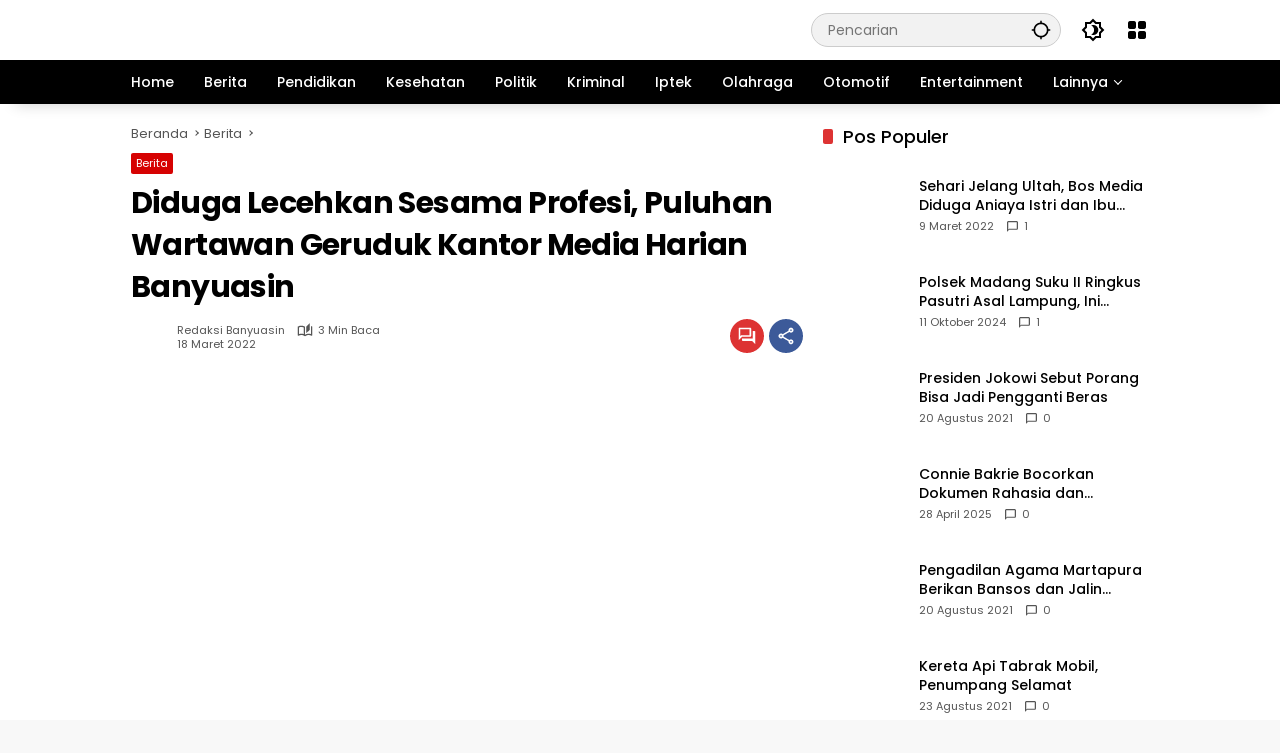

--- FILE ---
content_type: text/html; charset=UTF-8
request_url: https://proletarmedia.com/diduga-lecehkan-sesama-profesi-puluhan-wartawan-geruduk-kantor-media-harian-banyuasin/
body_size: 36535
content:
<!doctype html><html lang="id" itemscope itemtype="https://schema.org/BlogPosting"><head><script data-no-optimize="1">var litespeed_docref=sessionStorage.getItem("litespeed_docref");litespeed_docref&&(Object.defineProperty(document,"referrer",{get:function(){return litespeed_docref}}),sessionStorage.removeItem("litespeed_docref"));</script> <meta charset="UTF-8"><meta name="viewport" content="width=device-width, initial-scale=1"><link rel="profile" href="https://gmpg.org/xfn/11"><meta name='robots' content='index, follow, max-image-preview:large, max-snippet:-1, max-video-preview:-1' /><title>Diduga Lecehkan Sesama Profesi, Puluhan Wartawan Geruduk Kantor Media Harian Banyuasin</title><link rel="canonical" href="https://proletarmedia.com/diduga-lecehkan-sesama-profesi-puluhan-wartawan-geruduk-kantor-media-harian-banyuasin/" /><meta property="og:locale" content="id_ID" /><meta property="og:type" content="article" /><meta property="og:title" content="Diduga Lecehkan Sesama Profesi, Puluhan Wartawan Geruduk Kantor Media Harian Banyuasin" /><meta property="og:description" content="Banyuasin &#8211; Puluhan wartawan yang bertugas di Banyuasin..." /><meta property="og:url" content="https://proletarmedia.com/diduga-lecehkan-sesama-profesi-puluhan-wartawan-geruduk-kantor-media-harian-banyuasin/" /><meta property="og:site_name" content="Proletarmedia" /><meta property="article:publisher" content="https://www.facebook.com/100084237219766/" /><meta property="article:published_time" content="2022-03-18T12:31:28+00:00" /><meta property="article:modified_time" content="2022-03-18T12:49:19+00:00" /><meta property="og:image" content="https://proletarmedia.com/wp-content/uploads/2022/03/IMG-20220318-WA0050-scaled.jpg" /><meta property="og:image:width" content="640" /><meta property="og:image:height" content="480" /><meta property="og:image:type" content="image/jpeg" /><meta name="author" content="Redaksi Banyuasin" /><meta name="twitter:card" content="summary_large_image" /><meta name="twitter:creator" content="@proletarmedia" /><meta name="twitter:site" content="@proletarmedia" /><meta name="twitter:label1" content="Ditulis oleh" /><meta name="twitter:data1" content="Redaksi Banyuasin" /><meta name="twitter:label2" content="Estimasi waktu membaca" /><meta name="twitter:data2" content="2 menit" /> <script type="application/ld+json" class="yoast-schema-graph">{"@context":"https://schema.org","@graph":[{"@type":"NewsArticle","@id":"https://proletarmedia.com/diduga-lecehkan-sesama-profesi-puluhan-wartawan-geruduk-kantor-media-harian-banyuasin/#article","isPartOf":{"@id":"https://proletarmedia.com/diduga-lecehkan-sesama-profesi-puluhan-wartawan-geruduk-kantor-media-harian-banyuasin/"},"author":{"name":"Redaksi Banyuasin","@id":"https://proletarmedia.com/#/schema/person/7a5fbea6dd165e23804ff4ca66a9ffd2"},"headline":"Diduga Lecehkan Sesama Profesi, Puluhan Wartawan Geruduk Kantor Media Harian Banyuasin","datePublished":"2022-03-18T12:31:28+00:00","dateModified":"2022-03-18T12:49:19+00:00","mainEntityOfPage":{"@id":"https://proletarmedia.com/diduga-lecehkan-sesama-profesi-puluhan-wartawan-geruduk-kantor-media-harian-banyuasin/"},"wordCount":435,"commentCount":0,"publisher":{"@id":"https://proletarmedia.com/#organization"},"image":{"@id":"https://proletarmedia.com/diduga-lecehkan-sesama-profesi-puluhan-wartawan-geruduk-kantor-media-harian-banyuasin/#primaryimage"},"thumbnailUrl":"https://proletarmedia.com/wp-content/uploads/2022/03/IMG-20220318-WA0050-scaled.jpg","keywords":["Banyuasin","Wartawan"],"articleSection":["Berita"],"inLanguage":"id","potentialAction":[{"@type":"CommentAction","name":"Comment","target":["https://proletarmedia.com/diduga-lecehkan-sesama-profesi-puluhan-wartawan-geruduk-kantor-media-harian-banyuasin/#respond"]}],"copyrightYear":"2022","copyrightHolder":{"@id":"https://proletarmedia.com/#organization"}},{"@type":"WebPage","@id":"https://proletarmedia.com/diduga-lecehkan-sesama-profesi-puluhan-wartawan-geruduk-kantor-media-harian-banyuasin/","url":"https://proletarmedia.com/diduga-lecehkan-sesama-profesi-puluhan-wartawan-geruduk-kantor-media-harian-banyuasin/","name":"Diduga Lecehkan Sesama Profesi, Puluhan Wartawan Geruduk Kantor Media Harian Banyuasin","isPartOf":{"@id":"https://proletarmedia.com/#website"},"primaryImageOfPage":{"@id":"https://proletarmedia.com/diduga-lecehkan-sesama-profesi-puluhan-wartawan-geruduk-kantor-media-harian-banyuasin/#primaryimage"},"image":{"@id":"https://proletarmedia.com/diduga-lecehkan-sesama-profesi-puluhan-wartawan-geruduk-kantor-media-harian-banyuasin/#primaryimage"},"thumbnailUrl":"https://proletarmedia.com/wp-content/uploads/2022/03/IMG-20220318-WA0050-scaled.jpg","datePublished":"2022-03-18T12:31:28+00:00","dateModified":"2022-03-18T12:49:19+00:00","breadcrumb":{"@id":"https://proletarmedia.com/diduga-lecehkan-sesama-profesi-puluhan-wartawan-geruduk-kantor-media-harian-banyuasin/#breadcrumb"},"inLanguage":"id","potentialAction":[{"@type":"ReadAction","target":["https://proletarmedia.com/diduga-lecehkan-sesama-profesi-puluhan-wartawan-geruduk-kantor-media-harian-banyuasin/"]}]},{"@type":"ImageObject","inLanguage":"id","@id":"https://proletarmedia.com/diduga-lecehkan-sesama-profesi-puluhan-wartawan-geruduk-kantor-media-harian-banyuasin/#primaryimage","url":"https://proletarmedia.com/wp-content/uploads/2022/03/IMG-20220318-WA0050-scaled.jpg","contentUrl":"https://proletarmedia.com/wp-content/uploads/2022/03/IMG-20220318-WA0050-scaled.jpg","width":640,"height":480},{"@type":"BreadcrumbList","@id":"https://proletarmedia.com/diduga-lecehkan-sesama-profesi-puluhan-wartawan-geruduk-kantor-media-harian-banyuasin/#breadcrumb","itemListElement":[{"@type":"ListItem","position":1,"name":"Home","item":"https://proletarmedia.com/"},{"@type":"ListItem","position":2,"name":"Diduga Lecehkan Sesama Profesi, Puluhan Wartawan Geruduk Kantor Media Harian Banyuasin"}]},{"@type":"WebSite","@id":"https://proletarmedia.com/#website","url":"https://proletarmedia.com/","name":"Proletarmedia","description":"Freedom","publisher":{"@id":"https://proletarmedia.com/#organization"},"potentialAction":[{"@type":"SearchAction","target":{"@type":"EntryPoint","urlTemplate":"https://proletarmedia.com/?s={search_term_string}"},"query-input":{"@type":"PropertyValueSpecification","valueRequired":true,"valueName":"search_term_string"}}],"inLanguage":"id"},{"@type":"Organization","@id":"https://proletarmedia.com/#organization","name":"Proletarmedia.com","url":"https://proletarmedia.com/","logo":{"@type":"ImageObject","inLanguage":"id","@id":"https://proletarmedia.com/#/schema/logo/image/","url":"https://proletarmedia.com/wp-content/uploads/2023/05/logo-baru-STN.png","contentUrl":"https://proletarmedia.com/wp-content/uploads/2023/05/logo-baru-STN.png","width":350,"height":45,"caption":"Proletarmedia.com"},"image":{"@id":"https://proletarmedia.com/#/schema/logo/image/"},"sameAs":["https://www.facebook.com/100084237219766/","https://x.com/proletarmedia"]},{"@type":"Person","@id":"https://proletarmedia.com/#/schema/person/7a5fbea6dd165e23804ff4ca66a9ffd2","name":"Redaksi Banyuasin","image":{"@type":"ImageObject","inLanguage":"id","@id":"https://proletarmedia.com/#/schema/person/image/","url":"https://proletarmedia.com/wp-content/litespeed/avatar/edd48e31e700b4c8283c7325e56293e6.jpg?ver=1769581915","contentUrl":"https://proletarmedia.com/wp-content/litespeed/avatar/edd48e31e700b4c8283c7325e56293e6.jpg?ver=1769581915","caption":"Redaksi Banyuasin"},"url":"https://proletarmedia.com/author/budi-setiawan/"}]}</script> <link rel='dns-prefetch' href='//connect.facebook.net' /><link rel='dns-prefetch' href='//www.googletagmanager.com' /><link rel='dns-prefetch' href='//pagead2.googlesyndication.com' /><link rel='dns-prefetch' href='//fundingchoicesmessages.google.com' /><link rel="alternate" title="oEmbed (JSON)" type="application/json+oembed" href="https://proletarmedia.com/wp-json/oembed/1.0/embed?url=https%3A%2F%2Fproletarmedia.com%2Fdiduga-lecehkan-sesama-profesi-puluhan-wartawan-geruduk-kantor-media-harian-banyuasin%2F" /><link rel="alternate" title="oEmbed (XML)" type="text/xml+oembed" href="https://proletarmedia.com/wp-json/oembed/1.0/embed?url=https%3A%2F%2Fproletarmedia.com%2Fdiduga-lecehkan-sesama-profesi-puluhan-wartawan-geruduk-kantor-media-harian-banyuasin%2F&#038;format=xml" /><style id='wp-img-auto-sizes-contain-inline-css'>img:is([sizes=auto i],[sizes^="auto," i]){contain-intrinsic-size:3000px 1500px}
/*# sourceURL=wp-img-auto-sizes-contain-inline-css */</style><style id="litespeed-ccss">ul{box-sizing:border-box}:root{--wp--preset--font-size--normal:16px;--wp--preset--font-size--huge:42px}body{--wp--preset--color--black:#000;--wp--preset--color--cyan-bluish-gray:#abb8c3;--wp--preset--color--white:#fff;--wp--preset--color--pale-pink:#f78da7;--wp--preset--color--vivid-red:#cf2e2e;--wp--preset--color--luminous-vivid-orange:#ff6900;--wp--preset--color--luminous-vivid-amber:#fcb900;--wp--preset--color--light-green-cyan:#7bdcb5;--wp--preset--color--vivid-green-cyan:#00d084;--wp--preset--color--pale-cyan-blue:#8ed1fc;--wp--preset--color--vivid-cyan-blue:#0693e3;--wp--preset--color--vivid-purple:#9b51e0;--wp--preset--gradient--vivid-cyan-blue-to-vivid-purple:linear-gradient(135deg,rgba(6,147,227,1) 0%,#9b51e0 100%);--wp--preset--gradient--light-green-cyan-to-vivid-green-cyan:linear-gradient(135deg,#7adcb4 0%,#00d082 100%);--wp--preset--gradient--luminous-vivid-amber-to-luminous-vivid-orange:linear-gradient(135deg,rgba(252,185,0,1) 0%,rgba(255,105,0,1) 100%);--wp--preset--gradient--luminous-vivid-orange-to-vivid-red:linear-gradient(135deg,rgba(255,105,0,1) 0%,#cf2e2e 100%);--wp--preset--gradient--very-light-gray-to-cyan-bluish-gray:linear-gradient(135deg,#eee 0%,#a9b8c3 100%);--wp--preset--gradient--cool-to-warm-spectrum:linear-gradient(135deg,#4aeadc 0%,#9778d1 20%,#cf2aba 40%,#ee2c82 60%,#fb6962 80%,#fef84c 100%);--wp--preset--gradient--blush-light-purple:linear-gradient(135deg,#ffceec 0%,#9896f0 100%);--wp--preset--gradient--blush-bordeaux:linear-gradient(135deg,#fecda5 0%,#fe2d2d 50%,#6b003e 100%);--wp--preset--gradient--luminous-dusk:linear-gradient(135deg,#ffcb70 0%,#c751c0 50%,#4158d0 100%);--wp--preset--gradient--pale-ocean:linear-gradient(135deg,#fff5cb 0%,#b6e3d4 50%,#33a7b5 100%);--wp--preset--gradient--electric-grass:linear-gradient(135deg,#caf880 0%,#71ce7e 100%);--wp--preset--gradient--midnight:linear-gradient(135deg,#020381 0%,#2874fc 100%);--wp--preset--duotone--dark-grayscale:url('#wp-duotone-dark-grayscale');--wp--preset--duotone--grayscale:url('#wp-duotone-grayscale');--wp--preset--duotone--purple-yellow:url('#wp-duotone-purple-yellow');--wp--preset--duotone--blue-red:url('#wp-duotone-blue-red');--wp--preset--duotone--midnight:url('#wp-duotone-midnight');--wp--preset--duotone--magenta-yellow:url('#wp-duotone-magenta-yellow');--wp--preset--duotone--purple-green:url('#wp-duotone-purple-green');--wp--preset--duotone--blue-orange:url('#wp-duotone-blue-orange');--wp--preset--font-size--small:13px;--wp--preset--font-size--medium:20px;--wp--preset--font-size--large:36px;--wp--preset--font-size--x-large:42px}.fa{display:inline-block;font:normal normal normal 14px/1 FontAwesome;font-size:inherit;text-rendering:auto;-webkit-font-smoothing:antialiased;-moz-osx-font-smoothing:grayscale}.fa-search:before{content:"\f002"}.fa-clock-o:before{content:"\f017"}.fa-twitter:before{content:"\f099"}.fa-facebook:before{content:"\f09a"}.fa-bars:before{content:"\f0c9"}.fa-angle-right:before{content:"\f105"}.fa-angle-up:before{content:"\f106"}.fa-youtube-play:before{content:"\f16a"}.fa-facebook-official:before{content:"\f230"}[class^=jegicon-]:before{font-family:jegicon!important;font-style:normal!important;font-weight:400!important;font-variant:normal!important;text-transform:none!important;speak:none;line-height:1;-webkit-font-smoothing:antialiased;-moz-osx-font-smoothing:grayscale}.jegicon-cross:before{content:""}button::-moz-focus-inner{padding:0;border:0}a,article,body,div,form,h1,h2,h3,html,i,img,li,p,span,ul{margin:0;padding:0;border:0;font-size:100%;font:inherit;vertical-align:baseline}article{display:block}body{line-height:1}ul{list-style:none}body{color:#53585c;background:#fff;font-family:"Helvetica Neue",Helvetica,Roboto,Arial,sans-serif;font-size:14px;line-height:1.6em;-webkit-font-smoothing:antialiased;-moz-osx-font-smoothing:grayscale;overflow-anchor:none}body,html{height:100%;margin:0}::-webkit-selection{background:#fde69a;color:#212121;text-shadow:none}a{color:#f70d28;text-decoration:none}img{vertical-align:middle}img{max-width:100%;-ms-interpolation-mode:bicubic;height:auto}button,input{font:inherit}[class*=jeg_] .fa{font-family:FontAwesome}.container:after,.jeg_block_heading:after,.jeg_postblock:after,.row:after{content:"";display:table;clear:both}h1,h2,h3{color:#212121;text-rendering:optimizeLegibility}h1{font-size:2.25em;margin:.67em 0 .5em;line-height:1.25;letter-spacing:-.02em}h2{font-size:1.953em;margin:.83em 0 .5em;line-height:1.35}h3{font-size:1.563em;margin:1em 0 .5em;line-height:1.4}i{font-style:italic}p{margin:0 0 1.75em;text-rendering:optimizeLegibility}@media (max-width:767px){.container{width:98%;width:calc(100% - 10px)}}@media (max-width:479px){.container{width:100%}}@media (min-width:768px){.container{max-width:750px}}@media (min-width:992px){.container{max-width:970px}}@media (min-width:1200px){.container{max-width:1170px}}.container{padding-right:15px;padding-left:15px;margin-right:auto;margin-left:auto}.row{margin-right:-15px;margin-left:-15px}.col-md-4,.col-md-8{position:relative;min-height:1px;padding-right:15px;padding-left:15px}@media (min-width:992px){.col-md-4,.col-md-8{float:left}.col-md-8{width:66.66666667%}.col-md-4{width:33.33333333%}}*{-webkit-box-sizing:border-box;-moz-box-sizing:border-box;box-sizing:border-box}:after,:before{-webkit-box-sizing:border-box;-moz-box-sizing:border-box;box-sizing:border-box}.jeg_viewport{position:relative}.jeg_container{width:auto;margin:0 auto;padding:0}.jeg_content{background:#fff}.jeg_content{padding:30px 0 40px}.jeg_sidebar{padding-left:30px}.theiaStickySidebar{-webkit-backface-visibility:hidden}.post-ajax-overlay{position:absolute;top:0;left:0;right:0;bottom:0;background:#f5f5f5;display:none;z-index:5}.post-ajax-overlay .jnews_preloader_circle_outer{position:fixed;width:100%;top:50%;left:0;margin-left:170px}.post-ajax-overlay .jeg_preloader.dot{position:fixed;top:50%;margin-top:40px;margin-left:170px;left:50%}.post-ajax-overlay .jeg_preloader.square{position:fixed;top:50%;margin-top:0;left:50%;margin-left:170px}input:not([type=submit]){display:inline-block;background:#fff;border:1px solid #e0e0e0;border-radius:0;padding:7px 14px;height:40px;outline:0;font-size:14px;font-weight:300;margin:0;width:100%;max-width:100%;box-shadow:none}.btn{border:none;border-radius:0;background:#f70d28;color:#fff;padding:0 20px;line-height:40px;height:40px;display:inline-block;text-transform:uppercase;font-size:13px;font-weight:700;letter-spacing:1px;outline:0;-webkit-appearance:none}.jeg_header{position:relative}.jeg_header .container{height:100%}.jeg_nav_row{position:relative;-js-display:flex;display:-webkit-flex;display:-ms-flexbox;display:flex;-webkit-flex-flow:row nowrap;-ms-flex-flow:row nowrap;flex-flow:row nowrap;-webkit-align-items:center;-ms-flex-align:center;align-items:center;-webkit-justify-content:space-between;-ms-flex-pack:justify;justify-content:space-between;height:100%}.jeg_nav_grow{-webkit-box-flex:1;-ms-flex:1;flex:1}.jeg_nav_normal{-webkit-box-flex:0 0 auto;-ms-flex:0 0 auto;flex:0 0 auto}.item_wrap{width:100%;display:inline-block;display:-webkit-flex;display:-ms-flexbox;display:flex;-webkit-flex-flow:row wrap;-ms-flex-flow:row wrap;flex-flow:row wrap;-webkit-align-items:center;-ms-flex-align:center;align-items:center}.jeg_nav_left{margin-right:auto}.jeg_nav_right{margin-left:auto}.jeg_nav_center{margin:0 auto}.jeg_nav_alignleft{justify-content:flex-start}.jeg_nav_alignright{justify-content:flex-end}.jeg_nav_aligncenter{justify-content:center}.jeg_topbar{font-size:12px;color:#757575;position:relative;z-index:11;background:#f5f5f5;border-bottom:1px solid #e0e0e0;-webkit-font-smoothing:auto;-moz-osx-font-smoothing:auto}.jeg_topbar .jeg_nav_item{padding:0 12px;border-right:1px solid #e0e0e0}.jeg_topbar .jeg_nav_item:last-child{border-right-width:0}.jeg_topbar .jeg_nav_row{height:34px;line-height:34px}.jeg_midbar{background-color:#fff;height:140px;position:relative;z-index:10;border-bottom:0 solid #e8e8e8}.jeg_midbar .jeg_nav_item{padding:0 14px}.jeg_navbar{background:#fff;position:relative;border-top:0 solid #e8e8e8;border-bottom:1px solid #e8e8e8;line-height:50px;z-index:9;-webkit-box-sizing:content-box;box-sizing:content-box}.jeg_navbar:first-child{z-index:10}.jeg_navbar .jeg_nav_item{padding:0 14px}.jeg_nav_item:first-child{padding-left:0}.jeg_nav_item:last-child{padding-right:0}.jeg_navbar_shadow{border-bottom:0!important}.jeg_navbar_shadow:after{content:'';width:100%;height:7px;position:absolute;top:100%;left:0;background:-moz-linear-gradient(top,rgba(0,0,0,.15) 0,rgba(0,0,0,0) 100%);background:-webkit-linear-gradient(top,rgba(0,0,0,.15) 0,rgba(0,0,0,0) 100%);background:linear-gradient(to bottom,rgba(0,0,0,.15) 0,rgba(0,0,0,0) 100%)}.jeg_featured{margin-bottom:30px}.jeg_logo{position:relative}.site-title{margin:0;padding:0;line-height:1;font-size:60px;letter-spacing:-.02em}.jeg_mobile_logo .site-title{font-size:34px}.site-title a{display:block;color:#212121}.jeg_logo img{height:auto;image-rendering:optimizeQuality;display:block}.jeg_nav_left .jeg_logo{margin-right:7px}.jeg_nav_left .jeg_logo:last-child{margin-right:28px}.btn .fa{margin-right:2px;font-size:14px}.jeg_navbar .btn{height:36px;line-height:36px;font-size:12px;font-weight:500;padding:0 16px}.jeg_midbar .jeg_nav_html{line-height:1.4em}.jeg_nav_icon{display:-webkit-box;display:-ms-flexbox;display:flex;-webkit-box-align:center;-ms-flex-align:center;align-items:center}.jeg_nav_icon .jeg_mobile_toggle{color:#212121;display:block;position:relative;width:18px;height:14px}.jeg_nav_icon .jeg_mobile_toggle span{position:absolute;width:100%;height:2px;left:0;border-top:2px solid}.jeg_nav_icon .jeg_mobile_toggle span:nth-child(1){top:0}.jeg_nav_icon .jeg_mobile_toggle span:nth-child(2){top:50%;margin-top:-1px}.jeg_nav_icon .jeg_mobile_toggle span:nth-child(3){bottom:0}.jeg_search_wrapper{position:relative}.jeg_search_wrapper .jeg_search_form{display:block;position:relative;line-height:normal;min-width:60%}.jeg_search_toggle{color:#212121;display:block;text-align:center}.jeg_midbar .jeg_search_toggle{font-size:18px;min-width:16px;line-height:50px}.jeg_navbar .jeg_search_toggle{font-size:16px;min-width:15px}.jeg_search_wrapper .jeg_search_input{width:100%;vertical-align:middle;height:40px;padding:.5em 30px .5em 14px}.jeg_search_wrapper .jeg_search_button{color:#212121;background:0 0;border:0;font-size:14px;outline:0;position:absolute;height:auto;min-height:unset;line-height:normal;top:0;bottom:0;right:0;padding:0 10px}.jeg_navbar .jeg_search_wrapper .jeg_search_input{height:36px}.jeg_search_no_expand .jeg_search_toggle{display:none}.jeg_search_no_expand.square .jeg_search_input{border-radius:0}.jeg_midbar .jeg_search_no_expand .jeg_search_input{font-size:15px;padding:.5em 35px .5em 15px}.jeg_midbar .jeg_search_wrapper .jeg_search_button{padding-right:15px}.jeg_search_popup_expand .jeg_search_form{display:block;opacity:0;visibility:hidden;position:absolute;top:100%;right:-4px;text-align:center;width:325px;background:#fff;border:1px solid #eee;padding:0;height:0;z-index:12;-webkit-box-shadow:0 1px 4px rgba(0,0,0,.09);box-shadow:0 1px 4px rgba(0,0,0,.09)}.jeg_search_popup_expand .jeg_search_form:before{border-color:transparent transparent #fff;border-style:solid;border-width:0 8px 8px;content:"";right:16px;position:absolute;top:-8px;z-index:98}.jeg_search_popup_expand .jeg_search_form:after{border-color:transparent transparent #eaeaea;border-style:solid;border-width:0 9px 9px;content:"";right:15px;position:absolute;top:-9px;z-index:97}.jeg_search_popup_expand .jeg_search_input{width:100%;-webkit-box-shadow:inset 0 0 15px 0 rgba(0,0,0,.08);box-shadow:inset 0 0 15px 0 rgba(0,0,0,.08)}.jeg_search_popup_expand .jeg_search_button{color:#888;position:absolute;top:0;bottom:0;right:20px}.jeg_navbar:not(.jeg_navbar_boxed):not(.jeg_navbar_menuborder) .jeg_search_popup_expand:last-child .jeg_search_form,.jeg_navbar:not(.jeg_navbar_boxed):not(.jeg_navbar_menuborder) .jeg_search_popup_expand:last-child .jeg_search_result{right:-17px}.jeg_search_hide{display:none}.jeg_search_result{opacity:0;visibility:hidden;position:absolute;top:100%;right:-4px;width:325px;background:#fff;border:1px solid #eee;padding:0;height:0;line-height:1;z-index:9;-webkit-box-shadow:0 1px 4px rgba(0,0,0,.09);box-shadow:0 1px 4px rgba(0,0,0,.09)}.jeg_header .jeg_search_result{z-index:10}.jeg_search_no_expand .jeg_search_result{margin-top:0;opacity:1;visibility:visible;height:auto;min-width:100%;right:0}.jeg_search_result.with_result .search-all-button{overflow:hidden}.jeg_search_result .search-link{display:none;text-align:center;font-size:12px;padding:12px 15px;border-top:1px solid #eee}.jeg_search_result .search-link .fa{margin-right:5px}.jeg_search_result.with_result .search-all-button{display:block}.jeg_menu>li{position:relative;float:left;text-align:left;padding-right:1.2em}.jeg_menu>li:last-child{padding-right:0}.jeg_topbar .jeg_menu>li>a{color:inherit}.jeg_menu a{display:block;position:relative}.jeg_main_menu>li{margin:0;padding:0;list-style:none;float:left}.jeg_main_menu>li>a{color:#212121;display:block;position:relative;padding:0 16px;margin:0;font-size:1em;font-weight:700;line-height:50px;text-transform:uppercase;white-space:nowrap}.jeg_menu_style_1>li{padding-right:22px;line-height:50px}.jeg_menu_style_1>li:last-child{padding-right:0}.jeg_menu_style_1>li>a{display:inline-block;padding:6px 0;margin:0;line-height:normal}.jeg_menu_style_1>li>a:before{content:'';position:absolute;bottom:0;width:0;height:2px;background:#f70d28;opacity:0}.jeg_navbar_mobile_wrapper,.jeg_navbar_mobile_wrapper .sticky_blankspace{display:none}.jeg_stickybar{position:fixed;width:100%;top:0;left:auto;width:100%;z-index:9997;margin:0 auto;opacity:0;visibility:hidden}.jeg_stickybar[data-mode=fixed]{-webkit-transform:translate3d(0,-130%,0);transform:translate3d(0,-130%,0)}.jeg_topbar .jeg_menu>li{padding-right:12px}.jeg_topbar .jeg_menu>li:last-child{padding-right:0}.jeg_topbar{border-top-style:solid}.module-preloader,.newsfeed_preloader{position:absolute;top:0;bottom:0;left:0;right:0;margin:auto;width:16px;height:16px}.jeg_preloader span{height:16px;width:16px;background-color:#999;-webkit-animation:jeg_preloader_bounce 1.4s infinite ease-in-out both;animation:jeg_preloader_bounce 1.4s infinite ease-in-out both;position:absolute;top:0;border-radius:100%}.jeg_preloader span:first-of-type{left:-22px;-webkit-animation-delay:-.32s;animation-delay:-.32s}.jeg_preloader span:nth-of-type(2){-webkit-animation-delay:-.16s;animation-delay:-.16s}.jeg_preloader span:last-of-type{left:22px}@-webkit-keyframes jeg_preloader_bounce{0%,100%,80%{-webkit-transform:scale(0);opacity:0}40%{-webkit-transform:scale(1);opacity:1}}@keyframes jeg_preloader_bounce{0%,100%,80%{-webkit-transform:scale(0);transform:scale(0);opacity:0}40%{-webkit-transform:scale(1);transform:scale(1);opacity:1}}.jeg_navbar_mobile{display:none;position:relative;background:#fff;box-shadow:0 2px 6px rgba(0,0,0,.1);top:0;transform:translate3d(0,0,0)}.jeg_navbar_mobile .container{width:100%;height:100%}.jeg_mobile_bottombar{border-style:solid}.jeg_mobile_bottombar{height:60px;line-height:60px}.jeg_mobile_bottombar .jeg_nav_item{padding:0 10px}.jeg_navbar_mobile .jeg_nav_left .jeg_nav_item:first-child{padding-left:0}.jeg_navbar_mobile .jeg_nav_right .jeg_nav_item:last-child{padding-right:0}.jeg_navbar_mobile .jeg_search_toggle,.jeg_navbar_mobile .toggle_btn{color:#212121;font-size:22px;display:block}.jeg_mobile_logo a{display:block}.jeg_mobile_logo img{width:auto;max-height:40px;display:block}.jeg_aside_copyright{font-size:11px;color:#757575;letter-spacing:.5px}.jeg_aside_copyright p{margin-bottom:1.2em}.jeg_aside_copyright p:last-child{margin-bottom:0}.jeg_navbar_mobile .jeg_search_wrapper{position:static}.jeg_navbar_mobile .jeg_search_popup_expand{float:none}.jeg_navbar_mobile .jeg_search_popup_expand .jeg_search_form:after,.jeg_navbar_mobile .jeg_search_popup_expand .jeg_search_form:before{display:none!important}.jeg_navbar_mobile .jeg_search_popup_expand .jeg_search_form{width:auto;border-left:0;border-right:0;left:-15px!important;right:-15px!important;padding:20px;-webkit-transform:none;transform:none}.jeg_navbar_mobile .jeg_search_popup_expand .jeg_search_result{margin-top:84px;width:auto;left:-15px!important;right:-15px!important;border:0}.jeg_navbar_mobile .jeg_search_form .jeg_search_button{font-size:18px}.jeg_navbar_mobile .jeg_search_wrapper .jeg_search_input{font-size:18px;padding:.5em 40px .5em 15px;height:42px}.jeg_mobile_wrapper .jeg_search_no_expand .jeg_search_input{box-shadow:inset 0 2px 2px rgba(0,0,0,.05)}.jeg_mobile_wrapper .jeg_search_result{width:100%;border-left:0;border-right:0;right:0}.jeg_bg_overlay{content:'';display:block;position:fixed;width:100%;top:0;bottom:0;background:#000;background:-webkit-linear-gradient(to bottom,#000,#434343);background:linear-gradient(to bottom,#000,#434343);opacity:0;z-index:9998;visibility:hidden}.jeg_mobile_wrapper{opacity:0;display:block;position:fixed;top:0;left:0;background:#fff;width:320px;height:100%;overflow-x:hidden;overflow-y:auto;z-index:9999;-webkit-transform:translate3d(-100%,0,0);transform:translate3d(-100%,0,0)}.jeg_menu_close{position:fixed;top:15px;right:15px;padding:0;font-size:16px;color:#fff;opacity:0;visibility:hidden;-webkit-transform:rotate(-90deg);transform:rotate(-90deg);z-index:9999}@media only screen and (min-width:1023px){.jeg_menu_close{font-size:20px;padding:20px}}.jeg_mobile_wrapper .nav_wrap{min-height:100%;display:flex;flex-direction:column;position:relative}.jeg_mobile_wrapper .nav_wrap:before{content:"";position:absolute;top:0;left:0;right:0;bottom:0;min-height:100%;z-index:-1}.jeg_mobile_wrapper .item_main{flex:1}.jeg_mobile_wrapper .item_bottom{-webkit-box-pack:end;-ms-flex-pack:end;justify-content:flex-end}.jeg_aside_item{display:block;padding:20px;border-bottom:1px solid #eee}.item_bottom .jeg_aside_item{padding:10px 20px;border-bottom:0}.item_bottom .jeg_aside_item:first-child{padding-top:20px}.item_bottom .jeg_aside_item:last-child{padding-bottom:20px}.jeg_aside_item:last-child{border-bottom:0}.jeg_aside_item:after{content:"";display:table;clear:both}.jeg_navbar_mobile_wrapper{position:relative;z-index:9}.jeg_navbar_mobile_menu{border:solid 0}.jeg_navbar_mobile_menu li{display:inline-block;line-height:50px}.jeg_navbar_mobile_menu li a{font-weight:700;text-transform:uppercase;color:#212121;margin:0 15px}.jeg_navbar_mobile_menu .container{overflow:scroll;white-space:nowrap;padding:0}.jeg_mobile_menu li a{color:#212121;margin-bottom:15px;display:block;font-size:18px;line-height:1.444em;font-weight:700;position:relative}.jeg_mobile_wrapper .socials_widget{width:100%;display:-webkit-box;display:-ms-flexbox;display:flex}.jeg_mobile_wrapper .socials_widget a{margin-bottom:0!important;display:block}.module-overlay{width:100%;height:100%;position:absolute;top:0;left:0;background:rgba(255,255,255,.9);display:none;z-index:5}.module-preloader{position:absolute;top:0;bottom:0;left:0;right:0;margin:auto;width:16px;height:16px}.jeg_block_heading{position:relative;margin-bottom:30px}.jeg_block_title{color:#212121;font-size:16px;font-weight:700;margin:0;line-height:normal;float:left}.jeg_block_title span{display:inline-block;height:36px;line-height:36px;padding:0 15px;white-space:nowrap}.jeg_block_heading_8{margin-bottom:15px}.jeg_block_heading_8 .jeg_block_title{font-size:18px}.jeg_block_heading_8 .jeg_block_title span{padding:0}.jeg_block_heading_8 .jeg_block_title span{height:30px!important;line-height:30px!important}.jeg_pl_sm{margin-bottom:25px;overflow:hidden}.jeg_pl_sm .jeg_post_title{font-size:15px;font-weight:700;line-height:1.4em;margin:0 0 5px;letter-spacing:normal}.jeg_pl_sm .jeg_thumb{width:120px;float:left}.jeg_pl_sm .jeg_postblock_content{margin-left:120px;padding-left:15px}.jeg_postblock{margin-bottom:20px;position:relative}.jeg_post_title{letter-spacing:-.02em}.jeg_post_title a{color:#212121}.jeg_post_meta{font-size:11px;text-transform:uppercase;color:#a0a0a0}.jeg_post_meta a{color:inherit;font-weight:700}.jeg_meta_date a{font-weight:400}.jeg_meta_author a{color:#f70d28}.jeg_post_meta .fa{color:#2e9fff}.jeg_post_meta>div{display:inline-block}.jeg_post_meta>div:not(:last-of-type){margin-right:1em}.jeg_thumb{position:relative;overflow:hidden;z-index:0}.thumbnail-container{display:block;position:relative;height:0;overflow:hidden;z-index:0;background:#f7f7f7;background-position:50%;background-size:cover}.thumbnail-container>img{position:absolute;top:0;bottom:0;left:0;width:100%;min-height:100%;color:#a0a0a0;z-index:-1}.size-715{padding-bottom:71.5%}.thumbnail-container.animate-lazy>img{opacity:0}.thumbnail-container:after{content:"";opacity:1;background:#f7f7f7 url(/wp-content/themes/jnews/assets/img/preloader.gif);background-position:center;background-size:cover;position:absolute;height:100%;top:0;left:0;right:0;bottom:0;z-index:-2}.navigation_overlay{position:relative;height:48px;display:none}.jeg_ad{text-align:center}.jeg_ad .adlink{display:inline-block}.ads-text{font-size:9px;line-height:1.5;letter-spacing:4px;padding:10px 0 5px;font-family:Arial,"Times New Roman","Bitstream Charter",Times,serif;color:#a0a0a0}.jnews_header_top_ads{position:relative;background:#f5f5f5;z-index:9999}.jnews_article_top_ads>.ads-wrapper>*{padding-bottom:30px}.jeg_ad .ads-parallax-wrapper .ads-parallax-inner .ads-parallax{position:fixed;top:50%;-webkit-transform:translateZ(0);-moz-transform:translateZ(0);-ms-transform:translateZ(0);-o-transform:translateZ(0);transform:translateZ(0)}.jeg_ad .ads-parallax-wrapper .ads-parallax-inner .ads-parallax .ads_image,.jeg_ad .ads-parallax-wrapper .ads-parallax-inner .ads-parallax>*{height:100%}.jeg_ad .ads-parallax-wrapper .ads-parallax-inner .ads-parallax img{max-height:100vh;width:auto;height:auto}.jeg_ad .ads_image,.jeg_ad .ads_image_phone,.jeg_ad .ads_image_tablet{display:none}@media (min-width:1025px){.jeg_ad .ads_image{display:block}}@media (max-width:1024px) and (min-width:769px){.jeg_ad .ads_image_tablet{display:block}}@media (max-width:768px){.jeg_ad .ads_image_phone{display:block}}.widget{margin-bottom:40px}.socials_widget a{display:inline-block;margin:0 10px 10px 0;text-decoration:none!important}.socials_widget a .fa{font-size:1em;display:inline-block;width:38px;line-height:36px;white-space:nowrap;color:#fff;text-align:center}.socials_widget .fa{font-size:16px}.socials_widget.nobg a{margin:0 20px 15px 0}.socials_widget a:last-child{margin-right:0}.socials_widget.nobg a .fa{font-size:18px;width:auto;height:auto;line-height:inherit;background:0 0!important}.socials_widget.nobg a{margin:0 20px 15px 0}.socials_widget a:last-child{margin-right:0}.socials_widget .jeg_facebook .fa{background:#45629f}.socials_widget .jeg_twitter .fa{background:#5eb2ef}.socials_widget .jeg_youtube .fa{background:#c61d23}.socials_widget.nobg .jeg_facebook .fa{color:#45629f}.socials_widget.nobg .jeg_twitter .fa{color:#5eb2ef}.socials_widget.nobg .jeg_youtube .fa{color:#c61d23}.jeg_breadcrumbs{margin-bottom:20px}.jeg_singlepage .jeg_breadcrumbs{margin:-10px auto 20px}#breadcrumbs{font-size:12px;margin:0;color:#a0a0a0}#breadcrumbs a{color:#53585c}#breadcrumbs .fa{padding:0 3px}#breadcrumbs .breadcrumb_last_link a{color:#a0a0a0}.jeg_share_button{margin-bottom:30px}.jeg_share_button .fa{font-size:18px;color:#fff;line-height:inherit}.jeg_share_button .jeg_btn-facebook{background:#45629f}.jeg_share_button .jeg_btn-twitter{background:#5eb2ef}.jscroll-to-top{position:fixed;right:30px;bottom:30px;-webkit-backface-visibility:hidden;visibility:hidden;opacity:0;-webkit-transform:translate3d(0,30px,0);-ms-transform:translate3d(0,30px,0);transform:translate3d(0,30px,0);z-index:11}.jscroll-to-top>a{color:#a0a0a0;font-size:30px;display:block;width:46px;border-radius:5px;height:46px;line-height:44px;background:rgba(180,180,180,.15);border:1px solid rgba(0,0,0,.11);-webkit-box-shadow:inset 0 0 0 1px rgba(255,255,255,.1),0 2px 6px rgba(0,0,0,.1);box-shadow:inset 0 0 0 1px rgba(255,255,255,.1),0 2px 6px rgba(0,0,0,.1);text-align:center;opacity:.8}@media only screen and (max-width:1024px){.jscroll-to-top{bottom:50px}}.preloader_type .jeg_preloader{display:none}.preloader_type{width:100%;height:100%;position:relative}.preloader_type.preloader_dot .jeg_preloader.dot{display:block}.jnews_preloader_circle_outer{position:absolute;width:100%;top:50%;margin-top:-30px}.jnews_preloader_circle_inner{margin:0 auto;font-size:15px;position:relative;text-indent:-9999em;border-top:.4em solid rgba(0,0,0,.2);border-right:.4em solid rgba(0,0,0,.2);border-bottom:.4em solid rgba(0,0,0,.2);border-left:.4em solid rgba(0,0,0,.6);-webkit-transform:translateZ(0);-ms-transform:translateZ(0);transform:translateZ(0);-webkit-animation:spincircle .9s infinite linear;animation:spincircle .9s infinite linear}.jnews_preloader_circle_inner,.jnews_preloader_circle_inner:after{border-radius:50%;width:60px;height:60px}@-webkit-keyframes spincircle{0%{-webkit-transform:rotate(0);transform:rotate(0)}100%{-webkit-transform:rotate(360deg);transform:rotate(360deg)}}@keyframes spincircle{0%{-webkit-transform:rotate(0);transform:rotate(0)}100%{-webkit-transform:rotate(360deg);transform:rotate(360deg)}}.jeg_square{display:inline-block;width:30px;height:30px;position:relative;border:4px solid #555;top:50%;animation:jeg_square 2s infinite ease}.jeg_square_inner{vertical-align:top;display:inline-block;width:100%;background-color:#555;animation:jeg_square_inner 2s infinite ease-in}@-webkit-keyframes jeg_square{0%{-webkit-transform:rotate(0);transform:rotate(0)}25%{-webkit-transform:rotate(180deg);transform:rotate(180deg)}50%{-webkit-transform:rotate(180deg);transform:rotate(180deg)}75%{-webkit-transform:rotate(360deg);transform:rotate(360deg)}100%{-webkit-transform:rotate(360deg);transform:rotate(360deg)}}@keyframes jeg_square{0%{-webkit-transform:rotate(0);transform:rotate(0)}25%{-webkit-transform:rotate(180deg);transform:rotate(180deg)}50%{-webkit-transform:rotate(180deg);transform:rotate(180deg)}75%{-webkit-transform:rotate(360deg);transform:rotate(360deg)}100%{-webkit-transform:rotate(360deg);transform:rotate(360deg)}}@-webkit-keyframes jeg_square_inner{0%{height:0}25%{height:0}50%{height:100%}75%{height:100%}100%{height:0}}@keyframes jeg_square_inner{0%{height:0}25%{height:0}50%{height:100%}75%{height:100%}100%{height:0}}.entry-header .jeg_post_title{color:#212121;font-weight:700;font-size:3em;line-height:1.15;margin:0 0 .4em;letter-spacing:-.04em}.entry-header .jeg_post_subtitle{font-size:20px;line-height:1.4em;margin-bottom:20px;color:#a0a0a0}.entry-header{margin:0 0 30px}.entry-header .jeg_meta_container{position:relative}.entry-header .jeg_post_meta{font-size:13px;color:#a0a0a0;text-transform:none;display:block}.entry-header .jeg_post_meta_1{display:-webkit-box;display:-moz-box;display:-ms-flexbox;display:-webkit-flex;display:flex;-ms-align-items:center;align-items:center;align-content:flex-start}.entry-header .jeg_meta_author+.jeg_meta_date:before{content:'14';margin-right:10px}.entry-header .meta_right{text-align:right;flex:1 0 auto;margin-left:auto}.entry-header .meta_left>div{display:inline-block}.entry-header .meta_left>div:not(:last-of-type){margin-right:6px}@media only screen and (max-width:1024px){.entry-header .jeg_post_title{font-size:2.4em}}@media only screen and (max-width:768px){.entry-header .jeg_post_title{font-size:2.4em!important;line-height:1.15!important}.entry-header .jeg_post_subtitle{margin:-5px 0 15px;font-size:18px}.entry-header,.jeg_featured,.jeg_share_button{margin-bottom:20px}}@media only screen and (max-width:767px){.entry-header .jeg_post_title{font-size:32px!important}}@media only screen and (max-width:568px){.entry-header .jeg_meta_category{display:none!important}}@media only screen and (max-width:480px){.entry-header,.jeg_featured,.jeg_share_button{margin-bottom:15px}.entry-header .jeg_meta_category{display:none!important}}@media only screen and (min-width:768px){.jeg_navbar_mobile_menu .container{padding:0 15px}}@media only screen and (max-width:1024px){.jeg_header{display:none}.jeg_navbar_mobile,.jeg_navbar_mobile_wrapper{display:block}.jeg_navbar_mobile_wrapper{display:block}.jeg_sidebar{padding:0 15px!important}}@media only screen and (max-width:768px){.jeg_singlepage .jeg_breadcrumbs{margin:0 auto 15px}}@media only screen and (min-width:768px) and (max-width:1023px){.jeg_block_heading{margin-bottom:20px}.jeg_block_title span{font-size:13px}.jeg_block_title span{height:30px!important;line-height:30px!important}.jeg_share_button .fa{font-size:14px}}@media only screen and (max-width:767px){.jeg_content{padding:20px 0 30px}.jeg_breadcrumbs,.jeg_postblock{margin-bottom:10px}.jeg_block_heading{margin-bottom:25px}.jeg_sidebar .widget{margin-bottom:30px}#breadcrumbs{font-size:12px}.jeg_singlepage .jeg_breadcrumbs{margin-bottom:.5em}}@media only screen and (max-width:568px){.jeg_share_button .fa{font-size:18px}}@media only screen and (max-width:480px){.jeg_block_heading,.jeg_postblock{margin-bottom:20px}.jeg_share_button .fa{font-size:14px}}@media only screen and (max-width:320px){.jeg_mobile_wrapper{width:275px}.jeg_mobile_menu li a{font-size:16px;margin-bottom:12px}.jeg_mobile_wrapper .socials_widget.nobg a .fa{font-size:16px}.jeg_navbar_mobile .jeg_search_wrapper .jeg_search_input{font-size:16px;padding:.5em 35px .5em 12px;height:38px}.jeg_navbar_mobile .jeg_search_popup_expand .jeg_search_result{margin-top:80px}.jeg_navbar_mobile .jeg_search_form .jeg_search_button{font-size:16px}}@media only screen and (min-width:768px){.widget_jnews_module_block_21 .jeg_postblock{margin-bottom:0}}@media only screen and (max-width:1024px){.jeg_pl_sm{margin-bottom:20px}.jeg_pl_sm .jeg_post_title{font-size:13px}.jeg_pl_sm .jeg_thumb{width:100px}.jeg_pl_sm .jeg_postblock_content{margin-left:100px}}@media only screen and (min-width:768px) and (max-width:1023px){.jeg_post_meta{font-size:10px}.jeg_pl_sm .jeg_thumb{width:80px}.jeg_pl_sm .jeg_postblock_content{margin-left:80px;padding-left:10px}}@media only screen and (max-width:767px){.jeg_block_heading{margin-bottom:20px}.jeg_pl_sm .jeg_post_title{font-size:14px}}@media only screen and (max-width:667px){.jeg_pl_sm .jeg_thumb{width:80px}.jeg_pl_sm .jeg_postblock_content{margin-left:80px}}@media only screen and (max-width:480px){.jeg_post_meta{font-size:10px;text-rendering:auto}}@media only screen and (max-width:320px){.jeg_pl_sm .jeg_post_title{font-size:13px;line-height:normal}}.selectShare-inner{position:absolute;display:none;z-index:1000;top:0;left:0}.select_share.jeg_share_button{position:relative;background:#fff;border-radius:5px;padding:0 5px;margin:0;-webkit-box-shadow:0 3px 15px 1px rgba(0,0,0,.2);box-shadow:0 3px 15px 1px rgba(0,0,0,.2)}.selectShare-arrowClip{position:absolute;bottom:-10px;left:50%;clip:rect(10px 20px 20px 0);margin-left:-10px}.selectShare-arrowClip .selectShare-arrow{display:block;width:20px;height:20px;background-color:#fff;-webkit-transform:rotate(45deg) scale(.5);transform:rotate(45deg) scale(.5)}.select_share.jeg_share_button button{opacity:.75;display:inline-block;width:44px;max-width:44px;height:38px;line-height:38px;white-space:nowrap;padding:0 10px;color:#fff;outline:0;background:0 0;margin:0;border:none;border-radius:0;text-align:center;-webkit-backface-visibility:hidden;backface-visibility:hidden}.select_share.jeg_share_button button i.fa{color:#000}.no-js img.lazyload{display:none}.lazyload{opacity:0}:root{--ws-font-size-title:18px;--ws-font-size-circle-title:14px;--ws-font-size-excerpt:16px;--ws-font-size-author-date:14px;--ws-aspect-ratio:4/6;--ws-list-aspect-ratio:4/6;--ws-overlay-text-color:#fff;--ws-overlay-text-lh:1.3;--ws-story-min-width:160px;--ws-story-max-width:285px;--ws-circle-size:96px;--ws-circle-border-color:#ccc}.web-stories-list__story-poster img{box-sizing:border-box;height:100%;object-fit:cover;position:absolute;width:100%}.web-stories-list__lightbox{align-items:center;background:#000;height:100%;justify-content:center;left:0;opacity:0;position:fixed;top:0;transform:translateY(-100vh);width:100%}.web-stories-list__lightbox amp-story-player{height:100%;width:100%}.web-stories-list.is-view-type-circles .web-stories-list__story-poster a>img{background-clip:content-box;border:2px solid var(--ws-circle-border-color);border-radius:50%;height:var(--ws-circle-size);left:0;max-width:none;padding:2px;position:absolute;top:0;width:var(--ws-circle-size)}.web-stories-list.is-view-type-circles .web-stories-list__story-poster a>img{border-radius:50%}amp-story-player{position:relative;display:block}amp-story-player a:first-of-type{width:100%;height:100%;background:var(--story-player-poster,#d3d3d3);background-size:100% 100%;display:block}amp-story-player:after{content:" ";position:absolute;box-sizing:border-box;top:calc(50% - 32px);left:calc(50% - 32px);width:64px;height:64px;border-radius:50%;border-color:#fff transparent;border-style:solid;border-width:6px;filter:drop-shadow(0px 1px 3px rgba(0,0,0,.25));animation-name:i-amphtml-story-player-spinner;animation-duration:4.4s;animation-timing-function:cubic-bezier(.4,0,.2,1);animation-iteration-count:infinite}@keyframes i-amphtml-story-player-spinner{12.5%{transform:rotate(135deg)}25%{transform:rotate(270deg)}37.5%{transform:rotate(405deg)}50%{transform:rotate(540deg)}62.5%{transform:rotate(675deg)}75%{transform:rotate(810deg)}87.5%{transform:rotate(945deg)}to{transform:rotate(1080deg)}}.jeg_midbar{padding-top:10px}.jeg_midbar .jeg_search_wrapper .jeg_search_button{padding:0 28px;color:#fff;background:#fd4f18}.jeg_post_meta .fa{color:inherit!important}.jeg_menu_style_1>li{padding-right:30px}.jeg_main_menu>li>a{letter-spacing:.02em}.jeg_post_meta{text-transform:none}.jeg_meta_author{text-transform:uppercase}.jeg_post_meta>div:not(:last-of-type){margin-right:1em}.entry-header .jeg_meta_author+.jeg_meta_date:before{margin-right:6px}.jeg_block_heading_8 .jeg_block_title{font-size:16px;letter-spacing:.02em}body{--j-body-color:#403d39;--j-accent-color:#fd4f18;--j-alt-color:#d33;--j-heading-color:#252422}body,#breadcrumbs a{color:#403d39}a,.jeg_meta_author a{color:#fd4f18}.jeg_menu_style_1>li>a:before,.btn{background-color:#fd4f18}.jeg_post_meta .fa{color:#d33}h1,h2,h3,.jeg_post_title a,.entry-header .jeg_post_title,.jeg_block_title{color:#252422}.jeg_topbar{background:#fd4f18;background:-moz-linear-gradient(90deg,#fd4f18 0%,#f79d16 100%);background:-webkit-linear-gradient(90deg,#fd4f18 0%,#f79d16 100%);background:-o-linear-gradient(90deg,#fd4f18 0%,#f79d16 100%);background:-ms-linear-gradient(90deg,#fd4f18 0%,#f79d16 100%);background:linear-gradient(90deg,#fd4f18 0%,#f79d16 100%)}.jeg_midbar{height:80px}.jeg_nav_search{width:71%}body,input,.btn{font-family:"Fira Sans",Helvetica,Arial,sans-serif}</style><link rel="preload" data-asynced="1" data-optimized="2" as="style" onload="this.onload=null;this.rel='stylesheet'" href="https://proletarmedia.com/wp-content/litespeed/css/82be3db1216511d8eb0d7c8747dfd4a7.css?ver=fe5d9" /><script data-optimized="1" type="litespeed/javascript" data-src="https://proletarmedia.com/wp-content/plugins/litespeed-cache/assets/js/css_async.min.js"></script> <style id='wpmedia-style-inline-css'>h1,h2,h3,h4,h5,h6,.reltitle,.site-title,.gmr-mainmenu ul > li > a,.gmr-secondmenu-dropdown ul > li > a,.gmr-sidemenu ul li a,.gmr-sidemenu .side-textsocial,.heading-text,.gmr-mobilemenu ul li a,#navigationamp ul li a{font-family:Poppins;font-weight:500;}h1 strong,h2 strong,h3 strong,h4 strong,h5 strong,h6 strong{font-weight:700;}.entry-content-single{font-size:16px;}body{font-family:Poppins;--font-reguler:400;--font-bold:700;--mainmenu-bgcolor:#000000;--mainmenu-secondbgcolor:#000000;--background-color:#f8f8f8;--main-color:#000000;--widget-title:#000000;--link-color-body:#000000;--hoverlink-color-body:#d9091b;--border-color:#cccccc;--button-bgcolor:#dd3333;--button-color:#ffffff;--header-bgcolor:#ffffff;--topnav-color:#000000;--topnav-link-color:#000000;--topnav-linkhover-color:#d9091b;--mainmenu-color:#ffffff;--mainmenu-hovercolor:#dd0000;--content-bgcolor:#ffffff;--content-greycolor:#555555;--greybody-bgcolor:#eeeeee;--footer-bgcolor:#ffffff;--footer-color:#666666;--footer-linkcolor:#212121;--footer-hover-linkcolor:#d9091b;}body,body.dark-theme{--scheme-color:#d60202;--secondscheme-color:#dd3333;--mainmenu-direction:41deg;}/* Generate Using Cache */
/*# sourceURL=wpmedia-style-inline-css */</style>
 <script type="litespeed/javascript" data-src="https://www.googletagmanager.com/gtag/js?id=G-0RZ8PK3R0F" id="google_gtagjs-js"></script> <script id="google_gtagjs-js-after" type="litespeed/javascript">window.dataLayer=window.dataLayer||[];function gtag(){dataLayer.push(arguments)}
gtag("set","linker",{"domains":["proletarmedia.com"]});gtag("js",new Date());gtag("set","developer_id.dZTNiMT",!0);gtag("config","G-0RZ8PK3R0F")</script> <link rel="image_src" href="https://proletarmedia.com/wp-content/uploads/2022/03/IMG-20220318-WA0050-scaled.jpg"><meta name="msapplication-TileImage" content="https://proletarmedia.com/wp-content/uploads/2022/03/IMG-20220318-WA0050-scaled.jpg"><meta property="og:image" content="https://proletarmedia.com/wp-content/uploads/2022/03/IMG-20220318-WA0050-scaled.jpg"><meta property="og:image:secure_url" content="https://proletarmedia.com/wp-content/uploads/2022/03/IMG-20220318-WA0050-scaled.jpg"><meta property="og:image:width" content="640"><meta property="og:image:height" content="480"><meta property="og:image:alt" content="IMG-20220318-WA0050"><meta property="og:image:type" content="image/jpeg"><meta property="og:description" content="Banyuasin - Puluhan wartawan yang bertugas di Banyuasin yang tergabung dalam Forum Wartawan Banyuasin Menggugat (FWBM) menggeruduk Kantor Harian Banyuasin, Jum&#039;at (18/03/2022). Hal ini Guna menuntut klarifikasi dari media tersebut, atas pemberitaan yang diduga melecehkan profesi wartawan. Pemberitaan yang diduga melecehkan profesi wartawan tersebut terbit pada tanggal 17 Maret 2022 dengan Judul &quot;Pembungkaman Media, Dinas..."><meta property="og:type" content="article"><meta property="og:locale" content="id"><meta property="og:site_name" content="Proletarmedia"><meta property="og:title" content="Diduga Lecehkan Sesama Profesi, Puluhan Wartawan Geruduk Kantor Media Harian Banyuasin"><meta property="og:url" content="https://proletarmedia.com/diduga-lecehkan-sesama-profesi-puluhan-wartawan-geruduk-kantor-media-harian-banyuasin/"><meta property="og:updated_time" content="2022-03-18T19:49:19+07:00"><meta property="article:tag" content="Banyuasin"><meta property="article:tag" content="Wartawan"><meta property="article:published_time" content="2022-03-18T12:31:28+00:00"><meta property="article:modified_time" content="2022-03-18T12:49:19+00:00"><meta property="article:section" content="Berita"><meta property="article:author:first_name" content="Redaksi"><meta property="article:author:last_name" content="Banyuasin"><meta property="article:author:username" content="Redaksi Banyuasin"><meta property="twitter:partner" content="ogwp"><meta property="twitter:card" content="summary_large_image"><meta property="twitter:image" content="https://proletarmedia.com/wp-content/uploads/2022/03/IMG-20220318-WA0050-scaled.jpg"><meta property="twitter:image:alt" content="IMG-20220318-WA0050"><meta property="twitter:title" content="Diduga Lecehkan Sesama Profesi, Puluhan Wartawan Geruduk Kantor Media Harian Banyuasin"><meta property="twitter:description" content="Banyuasin - Puluhan wartawan yang bertugas di Banyuasin yang tergabung dalam Forum Wartawan Banyuasin Menggugat (FWBM) menggeruduk Kantor Harian Banyuasin, Jum&#039;at (18/03/2022). Hal ini Guna..."><meta property="twitter:url" content="https://proletarmedia.com/diduga-lecehkan-sesama-profesi-puluhan-wartawan-geruduk-kantor-media-harian-banyuasin/"><meta property="twitter:label1" content="Reading time"><meta property="twitter:data1" content="2 minutes"><meta itemprop="image" content="https://proletarmedia.com/wp-content/uploads/2022/03/IMG-20220318-WA0050-scaled.jpg"><meta itemprop="name" content="Diduga Lecehkan Sesama Profesi, Puluhan Wartawan Geruduk Kantor Media Harian Banyuasin"><meta itemprop="description" content="Banyuasin - Puluhan wartawan yang bertugas di Banyuasin yang tergabung dalam Forum Wartawan Banyuasin Menggugat (FWBM) menggeruduk Kantor Harian Banyuasin, Jum&#039;at (18/03/2022). Hal ini Guna menuntut klarifikasi dari media tersebut, atas pemberitaan yang diduga melecehkan profesi wartawan. Pemberitaan yang diduga melecehkan profesi wartawan tersebut terbit pada tanggal 17 Maret 2022 dengan Judul &quot;Pembungkaman Media, Dinas..."><meta itemprop="datePublished" content="2022-03-18"><meta itemprop="dateModified" content="2022-03-18T12:49:19+00:00"><meta property="profile:first_name" content="Redaksi"><meta property="profile:last_name" content="Banyuasin"><meta property="profile:username" content="Redaksi Banyuasin"><link rel="https://api.w.org/" href="https://proletarmedia.com/wp-json/" /><link rel="alternate" title="JSON" type="application/json" href="https://proletarmedia.com/wp-json/wp/v2/posts/1480" /><link rel='shortlink' href='https://proletarmedia.com/?p=1480' /><meta name="generator" content="Site Kit by Google 1.166.0" /> <script type="litespeed/javascript">document.documentElement.className=document.documentElement.className.replace('no-js','js')</script> <style>.no-js img.lazyload { display: none; }
			figure.wp-block-image img.lazyloading { min-width: 150px; }
							.lazyload { opacity: 0; }
				.lazyloading {
					border: 0 !important;
					opacity: 1;
					background: rgba(255, 255, 255, 0) url('https://proletarmedia.com/wp-content/plugins/wp-smush-pro/app/assets/images/smush-lazyloader-4.gif') no-repeat center !important;
					background-size: 16px auto !important;
					min-width: 16px;
				}</style><meta name="google-adsense-platform-account" content="ca-host-pub-2644536267352236"><meta name="google-adsense-platform-domain" content="sitekit.withgoogle.com"> <script type="litespeed/javascript" data-src="https://pagead2.googlesyndication.com/pagead/js/adsbygoogle.js?client=ca-pub-9346243937489066&amp;host=ca-host-pub-2644536267352236" crossorigin="anonymous"></script>  <script type="litespeed/javascript" data-src="https://fundingchoicesmessages.google.com/i/pub-9346243937489066?ers=1" nonce="FFySV3-3jgjQKs0QpfwImA"></script><script nonce="FFySV3-3jgjQKs0QpfwImA" type="litespeed/javascript">(function(){function signalGooglefcPresent(){if(!window.frames.googlefcPresent){if(document.body){const iframe=document.createElement('iframe');iframe.style='width: 0; height: 0; border: none; z-index: -1000; left: -1000px; top: -1000px;';iframe.style.display='none';iframe.name='googlefcPresent';document.body.appendChild(iframe)}else{setTimeout(signalGooglefcPresent,0)}}}signalGooglefcPresent()})()</script>  <script type="litespeed/javascript">(function(){'use strict';function aa(a){var b=0;return function(){return b<a.length?{done:!1,value:a[b++]}:{done:!0}}}var ba="function"==typeof Object.defineProperties?Object.defineProperty:function(a,b,c){if(a==Array.prototype||a==Object.prototype)return a;a[b]=c.value;return a};function ea(a){a=["object"==typeof globalThis&&globalThis,a,"object"==typeof window&&window,"object"==typeof self&&self,"object"==typeof global&&global];for(var b=0;b<a.length;++b){var c=a[b];if(c&&c.Math==Math)return c}throw Error("Cannot find global object");}var fa=ea(this);function ha(a,b){if(b)a:{var c=fa;a=a.split(".");for(var d=0;d<a.length-1;d++){var e=a[d];if(!(e in c))break a;c=c[e]}a=a[a.length-1];d=c[a];b=b(d);b!=d&&null!=b&&ba(c,a,{configurable:!0,writable:!0,value:b})}}
var ia="function"==typeof Object.create?Object.create:function(a){function b(){}b.prototype=a;return new b},l;if("function"==typeof Object.setPrototypeOf)l=Object.setPrototypeOf;else{var m;a:{var ja={a:!0},ka={};try{ka.__proto__=ja;m=ka.a;break a}catch(a){}m=!1}l=m?function(a,b){a.__proto__=b;if(a.__proto__!==b)throw new TypeError(a+" is not extensible");return a}:null}var la=l;function n(a,b){a.prototype=ia(b.prototype);a.prototype.constructor=a;if(la)la(a,b);else for(var c in b)if("prototype"!=c)if(Object.defineProperties){var d=Object.getOwnPropertyDescriptor(b,c);d&&Object.defineProperty(a,c,d)}else a[c]=b[c];a.A=b.prototype}function ma(){for(var a=Number(this),b=[],c=a;c<arguments.length;c++)b[c-a]=arguments[c];return b}
var na="function"==typeof Object.assign?Object.assign:function(a,b){for(var c=1;c<arguments.length;c++){var d=arguments[c];if(d)for(var e in d)Object.prototype.hasOwnProperty.call(d,e)&&(a[e]=d[e])}return a};ha("Object.assign",function(a){return a||na});var p=this||self;function q(a){return a};var t,u;a:{for(var oa=["CLOSURE_FLAGS"],v=p,x=0;x<oa.length;x++)if(v=v[oa[x]],null==v){u=null;break a}u=v}var pa=u&&u[610401301];t=null!=pa?pa:!1;var z,qa=p.navigator;z=qa?qa.userAgentData||null:null;function A(a){return t?z?z.brands.some(function(b){return(b=b.brand)&&-1!=b.indexOf(a)}):!1:!1}function B(a){var b;a:{if(b=p.navigator)if(b=b.userAgent)break a;b=""}return-1!=b.indexOf(a)};function C(){return t?!!z&&0<z.brands.length:!1}function D(){return C()?A("Chromium"):(B("Chrome")||B("CriOS"))&&!(C()?0:B("Edge"))||B("Silk")};var ra=C()?!1:B("Trident")||B("MSIE");!B("Android")||D();D();B("Safari")&&(D()||(C()?0:B("Coast"))||(C()?0:B("Opera"))||(C()?0:B("Edge"))||(C()?A("Microsoft Edge"):B("Edg/"))||C()&&A("Opera"));var sa={},E=null;var ta="undefined"!==typeof Uint8Array,ua=!ra&&"function"===typeof btoa;var F="function"===typeof Symbol&&"symbol"===typeof Symbol()?Symbol():void 0,G=F?function(a,b){a[F]|=b}:function(a,b){void 0!==a.g?a.g|=b:Object.defineProperties(a,{g:{value:b,configurable:!0,writable:!0,enumerable:!1}})};function va(a){var b=H(a);1!==(b&1)&&(Object.isFrozen(a)&&(a=Array.prototype.slice.call(a)),I(a,b|1))}
var H=F?function(a){return a[F]|0}:function(a){return a.g|0},J=F?function(a){return a[F]}:function(a){return a.g},I=F?function(a,b){a[F]=b}:function(a,b){void 0!==a.g?a.g=b:Object.defineProperties(a,{g:{value:b,configurable:!0,writable:!0,enumerable:!1}})};function wa(){var a=[];G(a,1);return a}function xa(a,b){I(b,(a|0)&-99)}function K(a,b){I(b,(a|34)&-73)}function L(a){a=a>>11&1023;return 0===a?536870912:a};var M={};function N(a){return null!==a&&"object"===typeof a&&!Array.isArray(a)&&a.constructor===Object}var O,ya=[];I(ya,39);O=Object.freeze(ya);var P;function Q(a,b){P=b;a=new a(b);P=void 0;return a}
function R(a,b,c){null==a&&(a=P);P=void 0;if(null==a){var d=96;c?(a=[c],d|=512):a=[];b&&(d=d&-2095105|(b&1023)<<11)}else{if(!Array.isArray(a))throw Error();d=H(a);if(d&64)return a;d|=64;if(c&&(d|=512,c!==a[0]))throw Error();a:{c=a;var e=c.length;if(e){var f=e-1,g=c[f];if(N(g)){d|=256;b=(d>>9&1)-1;e=f-b;1024<=e&&(za(c,b,g),e=1023);d=d&-2095105|(e&1023)<<11;break a}}b&&(g=(d>>9&1)-1,b=Math.max(b,e-g),1024<b&&(za(c,g,{}),d|=256,b=1023),d=d&-2095105|(b&1023)<<11)}}I(a,d);return a}
function za(a,b,c){for(var d=1023+b,e=a.length,f=d;f<e;f++){var g=a[f];null!=g&&g!==c&&(c[f-b]=g)}a.length=d+1;a[d]=c};function Aa(a){switch(typeof a){case "number":return isFinite(a)?a:String(a);case "boolean":return a?1:0;case "object":if(a&&!Array.isArray(a)&&ta&&null!=a&&a instanceof Uint8Array){if(ua){for(var b="",c=0,d=a.length-10240;c<d;)b+=String.fromCharCode.apply(null,a.subarray(c,c+=10240));b+=String.fromCharCode.apply(null,c?a.subarray(c):a);a=btoa(b)}else{void 0===b&&(b=0);if(!E){E={};c="ABCDEFGHIJKLMNOPQRSTUVWXYZabcdefghijklmnopqrstuvwxyz0123456789".split("");d=["+/=","+/","-_=","-_.","-_"];for(var e=0;5>e;e++){var f=c.concat(d[e].split(""));sa[e]=f;for(var g=0;g<f.length;g++){var h=f[g];void 0===E[h]&&(E[h]=g)}}}b=sa[b];c=Array(Math.floor(a.length/3));d=b[64]||"";for(e=f=0;f<a.length-2;f+=3){var k=a[f],w=a[f+1];h=a[f+2];g=b[k>>2];k=b[(k&3)<<4|w>>4];w=b[(w&15)<<2|h>>6];h=b[h&63];c[e++]=g+k+w+h}g=0;h=d;switch(a.length-f){case 2:g=a[f+1],h=b[(g&15)<<2]||d;case 1:a=a[f],c[e]=b[a>>2]+b[(a&3)<<4|g>>4]+h+d}a=c.join("")}return a}}return a};function Ba(a,b,c){a=Array.prototype.slice.call(a);var d=a.length,e=b&256?a[d-1]:void 0;d+=e?-1:0;for(b=b&512?1:0;b<d;b++)a[b]=c(a[b]);if(e){b=a[b]={};for(var f in e)Object.prototype.hasOwnProperty.call(e,f)&&(b[f]=c(e[f]))}return a}function Da(a,b,c,d,e,f){if(null!=a){if(Array.isArray(a))a=e&&0==a.length&&H(a)&1?void 0:f&&H(a)&2?a:Ea(a,b,c,void 0!==d,e,f);else if(N(a)){var g={},h;for(h in a)Object.prototype.hasOwnProperty.call(a,h)&&(g[h]=Da(a[h],b,c,d,e,f));a=g}else a=b(a,d);return a}}
function Ea(a,b,c,d,e,f){var g=d||c?H(a):0;d=d?!!(g&32):void 0;a=Array.prototype.slice.call(a);for(var h=0;h<a.length;h++)a[h]=Da(a[h],b,c,d,e,f);c&&c(g,a);return a}function Fa(a){return a.s===M?a.toJSON():Aa(a)};function Ga(a,b,c){c=void 0===c?K:c;if(null!=a){if(ta&&a instanceof Uint8Array)return b?a:new Uint8Array(a);if(Array.isArray(a)){var d=H(a);if(d&2)return a;if(b&&!(d&64)&&(d&32||0===d))return I(a,d|34),a;a=Ea(a,Ga,d&4?K:c,!0,!1,!0);b=H(a);b&4&&b&2&&Object.freeze(a);return a}a.s===M&&(b=a.h,c=J(b),a=c&2?a:Q(a.constructor,Ha(b,c,!0)));return a}}function Ha(a,b,c){var d=c||b&2?K:xa,e=!!(b&32);a=Ba(a,b,function(f){return Ga(f,e,d)});G(a,32|(c?2:0));return a};function Ia(a,b){a=a.h;return Ja(a,J(a),b)}function Ja(a,b,c,d){if(-1===c)return null;if(c>=L(b)){if(b&256)return a[a.length-1][c]}else{var e=a.length;if(d&&b&256&&(d=a[e-1][c],null!=d))return d;b=c+((b>>9&1)-1);if(b<e)return a[b]}}function Ka(a,b,c,d,e){var f=L(b);if(c>=f||e){e=b;if(b&256)f=a[a.length-1];else{if(null==d)return;f=a[f+((b>>9&1)-1)]={};e|=256}f[c]=d;e&=-1025;e!==b&&I(a,e)}else a[c+((b>>9&1)-1)]=d,b&256&&(d=a[a.length-1],c in d&&delete d[c]),b&1024&&I(a,b&-1025)}
function La(a,b){var c=Ma;var d=void 0===d?!1:d;var e=a.h;var f=J(e),g=Ja(e,f,b,d);var h=!1;if(null==g||"object"!==typeof g||(h=Array.isArray(g))||g.s!==M)if(h){var k=h=H(g);0===k&&(k|=f&32);k|=f&2;k!==h&&I(g,k);c=new c(g)}else c=void 0;else c=g;c!==g&&null!=c&&Ka(e,f,b,c,d);e=c;if(null==e)return e;a=a.h;f=J(a);f&2||(g=e,c=g.h,h=J(c),g=h&2?Q(g.constructor,Ha(c,h,!1)):g,g!==e&&(e=g,Ka(a,f,b,e,d)));return e}function Na(a,b){a=Ia(a,b);return null==a||"string"===typeof a?a:void 0}
function Oa(a,b){a=Ia(a,b);return null!=a?a:0}function S(a,b){a=Na(a,b);return null!=a?a:""};function T(a,b,c){this.h=R(a,b,c)}T.prototype.toJSON=function(){var a=Ea(this.h,Fa,void 0,void 0,!1,!1);return Pa(this,a,!0)};T.prototype.s=M;T.prototype.toString=function(){return Pa(this,this.h,!1).toString()};function Pa(a,b,c){var d=a.constructor.v,e=L(J(c?a.h:b)),f=!1;if(d){if(!c){b=Array.prototype.slice.call(b);var g;if(b.length&&N(g=b[b.length-1]))for(f=0;f<d.length;f++)if(d[f]>=e){Object.assign(b[b.length-1]={},g);break}f=!0}e=b;c=!c;g=J(a.h);a=L(g);g=(g>>9&1)-1;for(var h,k,w=0;w<d.length;w++)if(k=d[w],k<a){k+=g;var r=e[k];null==r?e[k]=c?O:wa():c&&r!==O&&va(r)}else h||(r=void 0,e.length&&N(r=e[e.length-1])?h=r:e.push(h={})),r=h[k],null==h[k]?h[k]=c?O:wa():c&&r!==O&&va(r)}d=b.length;if(!d)return b;var Ca;if(N(h=b[d-1])){a:{var y=h;e={};c=!1;for(var ca in y)Object.prototype.hasOwnProperty.call(y,ca)&&(a=y[ca],Array.isArray(a)&&a!=a&&(c=!0),null!=a?e[ca]=a:c=!0);if(c){for(var rb in e){y=e;break a}y=null}}y!=h&&(Ca=!0);d--}for(;0<d;d--){h=b[d-1];if(null!=h)break;var cb=!0}if(!Ca&&!cb)return b;var da;f?da=b:da=Array.prototype.slice.call(b,0,d);b=da;f&&(b.length=d);y&&b.push(y);return b};function Qa(a){return function(b){if(null==b||""==b)b=new a;else{b=JSON.parse(b);if(!Array.isArray(b))throw Error(void 0);G(b,32);b=Q(a,b)}return b}};function Ra(a){this.h=R(a)}n(Ra,T);var Sa=Qa(Ra);var U;function V(a){this.g=a}V.prototype.toString=function(){return this.g+""};var Ta={};function Ua(){return Math.floor(2147483648*Math.random()).toString(36)+Math.abs(Math.floor(2147483648*Math.random())^Date.now()).toString(36)};function Va(a,b){b=String(b);"application/xhtml+xml"===a.contentType&&(b=b.toLowerCase());return a.createElement(b)}function Wa(a){this.g=a||p.document||document}Wa.prototype.appendChild=function(a,b){a.appendChild(b)};function Xa(a,b){a.src=b instanceof V&&b.constructor===V?b.g:"type_error:TrustedResourceUrl";var c,d;(c=(b=null==(d=(c=(a.ownerDocument&&a.ownerDocument.defaultView||window).document).querySelector)?void 0:d.call(c,"script[nonce]"))?b.nonce||b.getAttribute("nonce")||"":"")&&a.setAttribute("nonce",c)};function Ya(a){a=void 0===a?document:a;return a.createElement("script")};function Za(a,b,c,d,e,f){try{var g=a.g,h=Ya(g);h.async=!0;Xa(h,b);g.head.appendChild(h);h.addEventListener("load",function(){e();d&&g.head.removeChild(h)});h.addEventListener("error",function(){0<c?Za(a,b,c-1,d,e,f):(d&&g.head.removeChild(h),f())})}catch(k){f()}};var $a=p.atob("aHR0cHM6Ly93d3cuZ3N0YXRpYy5jb20vaW1hZ2VzL2ljb25zL21hdGVyaWFsL3N5c3RlbS8xeC93YXJuaW5nX2FtYmVyXzI0ZHAucG5n"),ab=p.atob("WW91IGFyZSBzZWVpbmcgdGhpcyBtZXNzYWdlIGJlY2F1c2UgYWQgb3Igc2NyaXB0IGJsb2NraW5nIHNvZnR3YXJlIGlzIGludGVyZmVyaW5nIHdpdGggdGhpcyBwYWdlLg=="),bb=p.atob("RGlzYWJsZSBhbnkgYWQgb3Igc2NyaXB0IGJsb2NraW5nIHNvZnR3YXJlLCB0aGVuIHJlbG9hZCB0aGlzIHBhZ2Uu");function db(a,b,c){this.i=a;this.l=new Wa(this.i);this.g=null;this.j=[];this.m=!1;this.u=b;this.o=c}
function eb(a){if(a.i.body&&!a.m){var b=function(){fb(a);p.setTimeout(function(){return gb(a,3)},50)};Za(a.l,a.u,2,!0,function(){p[a.o]||b()},b);a.m=!0}}
function fb(a){for(var b=W(1,5),c=0;c<b;c++){var d=X(a);a.i.body.appendChild(d);a.j.push(d)}b=X(a);b.style.bottom="0";b.style.left="0";b.style.position="fixed";b.style.width=W(100,110).toString()+"%";b.style.zIndex=W(2147483544,2147483644).toString();b.style["background-color"]=hb(249,259,242,252,219,229);b.style["box-shadow"]="0 0 12px #888";b.style.color=hb(0,10,0,10,0,10);b.style.display="flex";b.style["justify-content"]="center";b.style["font-family"]="Roboto, Arial";c=X(a);c.style.width=W(80,85).toString()+"%";c.style.maxWidth=W(750,775).toString()+"px";c.style.margin="24px";c.style.display="flex";c.style["align-items"]="flex-start";c.style["justify-content"]="center";d=Va(a.l.g,"IMG");d.className=Ua();d.src=$a;d.alt="Warning icon";d.style.height="24px";d.style.width="24px";d.style["padding-right"]="16px";var e=X(a),f=X(a);f.style["font-weight"]="bold";f.textContent=ab;var g=X(a);g.textContent=bb;Y(a,e,f);Y(a,e,g);Y(a,c,d);Y(a,c,e);Y(a,b,c);a.g=b;a.i.body.appendChild(a.g);b=W(1,5);for(c=0;c<b;c++)d=X(a),a.i.body.appendChild(d),a.j.push(d)}function Y(a,b,c){for(var d=W(1,5),e=0;e<d;e++){var f=X(a);b.appendChild(f)}b.appendChild(c);c=W(1,5);for(d=0;d<c;d++)e=X(a),b.appendChild(e)}function W(a,b){return Math.floor(a+Math.random()*(b-a))}function hb(a,b,c,d,e,f){return"rgb("+W(Math.max(a,0),Math.min(b,255)).toString()+","+W(Math.max(c,0),Math.min(d,255)).toString()+","+W(Math.max(e,0),Math.min(f,255)).toString()+")"}function X(a){a=Va(a.l.g,"DIV");a.className=Ua();return a}
function gb(a,b){0>=b||null!=a.g&&0!=a.g.offsetHeight&&0!=a.g.offsetWidth||(ib(a),fb(a),p.setTimeout(function(){return gb(a,b-1)},50))}
function ib(a){var b=a.j;var c="undefined"!=typeof Symbol&&Symbol.iterator&&b[Symbol.iterator];if(c)b=c.call(b);else if("number"==typeof b.length)b={next:aa(b)};else throw Error(String(b)+" is not an iterable or ArrayLike");for(c=b.next();!c.done;c=b.next())(c=c.value)&&c.parentNode&&c.parentNode.removeChild(c);a.j=[];(b=a.g)&&b.parentNode&&b.parentNode.removeChild(b);a.g=null};function jb(a,b,c,d,e){function f(k){document.body?g(document.body):0<k?p.setTimeout(function(){f(k-1)},e):b()}function g(k){k.appendChild(h);p.setTimeout(function(){h?(0!==h.offsetHeight&&0!==h.offsetWidth?b():a(),h.parentNode&&h.parentNode.removeChild(h)):a()},d)}var h=kb(c);f(3)}function kb(a){var b=document.createElement("div");b.className=a;b.style.width="1px";b.style.height="1px";b.style.position="absolute";b.style.left="-10000px";b.style.top="-10000px";b.style.zIndex="-10000";return b};function Ma(a){this.h=R(a)}n(Ma,T);function lb(a){this.h=R(a)}n(lb,T);var mb=Qa(lb);function nb(a){a=Na(a,4)||"";if(void 0===U){var b=null;var c=p.trustedTypes;if(c&&c.createPolicy){try{b=c.createPolicy("goog#html",{createHTML:q,createScript:q,createScriptURL:q})}catch(d){p.console&&p.console.error(d.message)}U=b}else U=b}a=(b=U)?b.createScriptURL(a):a;return new V(a,Ta)};function ob(a,b){this.m=a;this.o=new Wa(a.document);this.g=b;this.j=S(this.g,1);this.u=nb(La(this.g,2));this.i=!1;b=nb(La(this.g,13));this.l=new db(a.document,b,S(this.g,12))}ob.prototype.start=function(){pb(this)};function pb(a){qb(a);Za(a.o,a.u,3,!1,function(){a:{var b=a.j;var c=p.btoa(b);if(c=p[c]){try{var d=Sa(p.atob(c))}catch(e){b=!1;break a}b=b===Na(d,1)}else b=!1}b?Z(a,S(a.g,14)):(Z(a,S(a.g,8)),eb(a.l))},function(){jb(function(){Z(a,S(a.g,7));eb(a.l)},function(){return Z(a,S(a.g,6))},S(a.g,9),Oa(a.g,10),Oa(a.g,11))})}function Z(a,b){a.i||(a.i=!0,a=new a.m.XMLHttpRequest,a.open("GET",b,!0),a.send())}function qb(a){var b=p.btoa(a.j);a.m[b]&&Z(a,S(a.g,5))};(function(a,b){p[a]=function(){var c=ma.apply(0,arguments);p[a]=function(){};b.apply(null,c)}})("__h82AlnkH6D91__",function(a){"function"===typeof window.atob&&(new ob(window,mb(window.atob(a)))).start()})}).call(this);window.__h82AlnkH6D91__("[base64]/[base64]/[base64]/[base64]")</script> <link rel="icon" href="https://proletarmedia.com/wp-content/uploads/2022/09/cropped-fav-512-32x32.png" sizes="32x32" /><link rel="icon" href="https://proletarmedia.com/wp-content/uploads/2022/09/cropped-fav-512-192x192.png" sizes="192x192" /><link rel="apple-touch-icon" href="https://proletarmedia.com/wp-content/uploads/2022/09/cropped-fav-512-180x180.png" /><meta name="msapplication-TileImage" content="https://proletarmedia.com/wp-content/uploads/2022/09/cropped-fav-512-270x270.png" /><style id='global-styles-inline-css'>:root{--wp--preset--aspect-ratio--square: 1;--wp--preset--aspect-ratio--4-3: 4/3;--wp--preset--aspect-ratio--3-4: 3/4;--wp--preset--aspect-ratio--3-2: 3/2;--wp--preset--aspect-ratio--2-3: 2/3;--wp--preset--aspect-ratio--16-9: 16/9;--wp--preset--aspect-ratio--9-16: 9/16;--wp--preset--color--black: #000000;--wp--preset--color--cyan-bluish-gray: #abb8c3;--wp--preset--color--white: #ffffff;--wp--preset--color--pale-pink: #f78da7;--wp--preset--color--vivid-red: #cf2e2e;--wp--preset--color--luminous-vivid-orange: #ff6900;--wp--preset--color--luminous-vivid-amber: #fcb900;--wp--preset--color--light-green-cyan: #7bdcb5;--wp--preset--color--vivid-green-cyan: #00d084;--wp--preset--color--pale-cyan-blue: #8ed1fc;--wp--preset--color--vivid-cyan-blue: #0693e3;--wp--preset--color--vivid-purple: #9b51e0;--wp--preset--gradient--vivid-cyan-blue-to-vivid-purple: linear-gradient(135deg,rgb(6,147,227) 0%,rgb(155,81,224) 100%);--wp--preset--gradient--light-green-cyan-to-vivid-green-cyan: linear-gradient(135deg,rgb(122,220,180) 0%,rgb(0,208,130) 100%);--wp--preset--gradient--luminous-vivid-amber-to-luminous-vivid-orange: linear-gradient(135deg,rgb(252,185,0) 0%,rgb(255,105,0) 100%);--wp--preset--gradient--luminous-vivid-orange-to-vivid-red: linear-gradient(135deg,rgb(255,105,0) 0%,rgb(207,46,46) 100%);--wp--preset--gradient--very-light-gray-to-cyan-bluish-gray: linear-gradient(135deg,rgb(238,238,238) 0%,rgb(169,184,195) 100%);--wp--preset--gradient--cool-to-warm-spectrum: linear-gradient(135deg,rgb(74,234,220) 0%,rgb(151,120,209) 20%,rgb(207,42,186) 40%,rgb(238,44,130) 60%,rgb(251,105,98) 80%,rgb(254,248,76) 100%);--wp--preset--gradient--blush-light-purple: linear-gradient(135deg,rgb(255,206,236) 0%,rgb(152,150,240) 100%);--wp--preset--gradient--blush-bordeaux: linear-gradient(135deg,rgb(254,205,165) 0%,rgb(254,45,45) 50%,rgb(107,0,62) 100%);--wp--preset--gradient--luminous-dusk: linear-gradient(135deg,rgb(255,203,112) 0%,rgb(199,81,192) 50%,rgb(65,88,208) 100%);--wp--preset--gradient--pale-ocean: linear-gradient(135deg,rgb(255,245,203) 0%,rgb(182,227,212) 50%,rgb(51,167,181) 100%);--wp--preset--gradient--electric-grass: linear-gradient(135deg,rgb(202,248,128) 0%,rgb(113,206,126) 100%);--wp--preset--gradient--midnight: linear-gradient(135deg,rgb(2,3,129) 0%,rgb(40,116,252) 100%);--wp--preset--font-size--small: 13px;--wp--preset--font-size--medium: 20px;--wp--preset--font-size--large: 36px;--wp--preset--font-size--x-large: 42px;--wp--preset--spacing--20: 0.44rem;--wp--preset--spacing--30: 0.67rem;--wp--preset--spacing--40: 1rem;--wp--preset--spacing--50: 1.5rem;--wp--preset--spacing--60: 2.25rem;--wp--preset--spacing--70: 3.38rem;--wp--preset--spacing--80: 5.06rem;--wp--preset--shadow--natural: 6px 6px 9px rgba(0, 0, 0, 0.2);--wp--preset--shadow--deep: 12px 12px 50px rgba(0, 0, 0, 0.4);--wp--preset--shadow--sharp: 6px 6px 0px rgba(0, 0, 0, 0.2);--wp--preset--shadow--outlined: 6px 6px 0px -3px rgb(255, 255, 255), 6px 6px rgb(0, 0, 0);--wp--preset--shadow--crisp: 6px 6px 0px rgb(0, 0, 0);}:where(.is-layout-flex){gap: 0.5em;}:where(.is-layout-grid){gap: 0.5em;}body .is-layout-flex{display: flex;}.is-layout-flex{flex-wrap: wrap;align-items: center;}.is-layout-flex > :is(*, div){margin: 0;}body .is-layout-grid{display: grid;}.is-layout-grid > :is(*, div){margin: 0;}:where(.wp-block-columns.is-layout-flex){gap: 2em;}:where(.wp-block-columns.is-layout-grid){gap: 2em;}:where(.wp-block-post-template.is-layout-flex){gap: 1.25em;}:where(.wp-block-post-template.is-layout-grid){gap: 1.25em;}.has-black-color{color: var(--wp--preset--color--black) !important;}.has-cyan-bluish-gray-color{color: var(--wp--preset--color--cyan-bluish-gray) !important;}.has-white-color{color: var(--wp--preset--color--white) !important;}.has-pale-pink-color{color: var(--wp--preset--color--pale-pink) !important;}.has-vivid-red-color{color: var(--wp--preset--color--vivid-red) !important;}.has-luminous-vivid-orange-color{color: var(--wp--preset--color--luminous-vivid-orange) !important;}.has-luminous-vivid-amber-color{color: var(--wp--preset--color--luminous-vivid-amber) !important;}.has-light-green-cyan-color{color: var(--wp--preset--color--light-green-cyan) !important;}.has-vivid-green-cyan-color{color: var(--wp--preset--color--vivid-green-cyan) !important;}.has-pale-cyan-blue-color{color: var(--wp--preset--color--pale-cyan-blue) !important;}.has-vivid-cyan-blue-color{color: var(--wp--preset--color--vivid-cyan-blue) !important;}.has-vivid-purple-color{color: var(--wp--preset--color--vivid-purple) !important;}.has-black-background-color{background-color: var(--wp--preset--color--black) !important;}.has-cyan-bluish-gray-background-color{background-color: var(--wp--preset--color--cyan-bluish-gray) !important;}.has-white-background-color{background-color: var(--wp--preset--color--white) !important;}.has-pale-pink-background-color{background-color: var(--wp--preset--color--pale-pink) !important;}.has-vivid-red-background-color{background-color: var(--wp--preset--color--vivid-red) !important;}.has-luminous-vivid-orange-background-color{background-color: var(--wp--preset--color--luminous-vivid-orange) !important;}.has-luminous-vivid-amber-background-color{background-color: var(--wp--preset--color--luminous-vivid-amber) !important;}.has-light-green-cyan-background-color{background-color: var(--wp--preset--color--light-green-cyan) !important;}.has-vivid-green-cyan-background-color{background-color: var(--wp--preset--color--vivid-green-cyan) !important;}.has-pale-cyan-blue-background-color{background-color: var(--wp--preset--color--pale-cyan-blue) !important;}.has-vivid-cyan-blue-background-color{background-color: var(--wp--preset--color--vivid-cyan-blue) !important;}.has-vivid-purple-background-color{background-color: var(--wp--preset--color--vivid-purple) !important;}.has-black-border-color{border-color: var(--wp--preset--color--black) !important;}.has-cyan-bluish-gray-border-color{border-color: var(--wp--preset--color--cyan-bluish-gray) !important;}.has-white-border-color{border-color: var(--wp--preset--color--white) !important;}.has-pale-pink-border-color{border-color: var(--wp--preset--color--pale-pink) !important;}.has-vivid-red-border-color{border-color: var(--wp--preset--color--vivid-red) !important;}.has-luminous-vivid-orange-border-color{border-color: var(--wp--preset--color--luminous-vivid-orange) !important;}.has-luminous-vivid-amber-border-color{border-color: var(--wp--preset--color--luminous-vivid-amber) !important;}.has-light-green-cyan-border-color{border-color: var(--wp--preset--color--light-green-cyan) !important;}.has-vivid-green-cyan-border-color{border-color: var(--wp--preset--color--vivid-green-cyan) !important;}.has-pale-cyan-blue-border-color{border-color: var(--wp--preset--color--pale-cyan-blue) !important;}.has-vivid-cyan-blue-border-color{border-color: var(--wp--preset--color--vivid-cyan-blue) !important;}.has-vivid-purple-border-color{border-color: var(--wp--preset--color--vivid-purple) !important;}.has-vivid-cyan-blue-to-vivid-purple-gradient-background{background: var(--wp--preset--gradient--vivid-cyan-blue-to-vivid-purple) !important;}.has-light-green-cyan-to-vivid-green-cyan-gradient-background{background: var(--wp--preset--gradient--light-green-cyan-to-vivid-green-cyan) !important;}.has-luminous-vivid-amber-to-luminous-vivid-orange-gradient-background{background: var(--wp--preset--gradient--luminous-vivid-amber-to-luminous-vivid-orange) !important;}.has-luminous-vivid-orange-to-vivid-red-gradient-background{background: var(--wp--preset--gradient--luminous-vivid-orange-to-vivid-red) !important;}.has-very-light-gray-to-cyan-bluish-gray-gradient-background{background: var(--wp--preset--gradient--very-light-gray-to-cyan-bluish-gray) !important;}.has-cool-to-warm-spectrum-gradient-background{background: var(--wp--preset--gradient--cool-to-warm-spectrum) !important;}.has-blush-light-purple-gradient-background{background: var(--wp--preset--gradient--blush-light-purple) !important;}.has-blush-bordeaux-gradient-background{background: var(--wp--preset--gradient--blush-bordeaux) !important;}.has-luminous-dusk-gradient-background{background: var(--wp--preset--gradient--luminous-dusk) !important;}.has-pale-ocean-gradient-background{background: var(--wp--preset--gradient--pale-ocean) !important;}.has-electric-grass-gradient-background{background: var(--wp--preset--gradient--electric-grass) !important;}.has-midnight-gradient-background{background: var(--wp--preset--gradient--midnight) !important;}.has-small-font-size{font-size: var(--wp--preset--font-size--small) !important;}.has-medium-font-size{font-size: var(--wp--preset--font-size--medium) !important;}.has-large-font-size{font-size: var(--wp--preset--font-size--large) !important;}.has-x-large-font-size{font-size: var(--wp--preset--font-size--x-large) !important;}
/*# sourceURL=global-styles-inline-css */</style></head><body data-rsssl=1 class="wp-singular post-template-default single single-post postid-1480 single-format-standard wp-custom-logo wp-embed-responsive wp-theme-wpmedia idtheme kentooz">
<a class="skip-link screen-reader-text" href="#primary">Langsung ke konten</a><div class="gmr-verytopbanner text-center gmrclose-element"><div class="container"><div class="gmr-parallax"><div class="rellax"><div class="in-rellax"><div class="idt-xclosewrap"><div class="idt-xclosetext">Scroll untuk baca artikel</div><button class="idt-xclose-top close-modal gmrbtnclose">&times;</button></div><div class="idt-rellax-bannerwrap"><img data-src='https://proletarmedia.com/wp-content/uploads/2025/11/20240513_152826-scaled-1-scaled.jpg' class='lazyload' src='[data-uri]' /><noscript><img src="https://proletarmedia.com/wp-content/uploads/2025/11/20240513_152826-scaled-1-scaled.jpg"/></noscript></div></div></div></div></div></div><div id="page" class="site"><div id="topnavwrap" class="gmr-topnavwrap clearfix"><div class="container"><header id="masthead" class="list-flex site-header"><div class="row-flex gmr-navleft"><div class="site-branding"><div class="gmr-logo"><a class="custom-logo-link" href="https://proletarmedia.com/" title="Proletarmedia" rel="home"><img   width="350" height="45" alt="Proletarmedia" loading="lazy" data-src="https://proletarmedia.com/wp-content/uploads/2023/05/logo-baru-STN.png" class="custom-logo lazyload" src="[data-uri]" /><noscript><img   width="350" height="45" alt="Proletarmedia" loading="lazy" data-src="https://proletarmedia.com/wp-content/uploads/2023/05/logo-baru-STN.png" class="custom-logo lazyload" src="[data-uri]" /><noscript><img class="custom-logo" src="https://proletarmedia.com/wp-content/uploads/2023/05/logo-baru-STN.png" width="350" height="45" alt="Proletarmedia" loading="lazy" /></noscript></noscript></a></div></div></div><div class="row-flex gmr-navright">
<span class="gmr-top-date" data-lang="id"></span><div class="gmr-search desktop-only"><form method="get" class="gmr-searchform searchform" action="https://proletarmedia.com/">
<input type="text" name="s" id="s" placeholder="Pencarian" />
<input type="hidden" name="post_type[]" value="post" />
<button type="submit" role="button" class="gmr-search-submit gmr-search-icon" aria-label="Kirim">
<svg xmlns="http://www.w3.org/2000/svg" height="24px" viewBox="0 0 24 24" width="24px" fill="currentColor"><path d="M0 0h24v24H0V0z" fill="none"/><path d="M20.94 11c-.46-4.17-3.77-7.48-7.94-7.94V1h-2v2.06C6.83 3.52 3.52 6.83 3.06 11H1v2h2.06c.46 4.17 3.77 7.48 7.94 7.94V23h2v-2.06c4.17-.46 7.48-3.77 7.94-7.94H23v-2h-2.06zM12 19c-3.87 0-7-3.13-7-7s3.13-7 7-7 7 3.13 7 7-3.13 7-7 7z"/></svg>
</button></form></div><button role="button" class="darkmode-button topnav-button" aria-label="Mode Gelap"><svg xmlns="http://www.w3.org/2000/svg" height="24px" viewBox="0 0 24 24" width="24px" fill="currentColor"><path d="M0 0h24v24H0V0z" fill="none"/><path d="M20 8.69V4h-4.69L12 .69 8.69 4H4v4.69L.69 12 4 15.31V20h4.69L12 23.31 15.31 20H20v-4.69L23.31 12 20 8.69zm-2 5.79V18h-3.52L12 20.48 9.52 18H6v-3.52L3.52 12 6 9.52V6h3.52L12 3.52 14.48 6H18v3.52L20.48 12 18 14.48zM12.29 7c-.74 0-1.45.17-2.08.46 1.72.79 2.92 2.53 2.92 4.54s-1.2 3.75-2.92 4.54c.63.29 1.34.46 2.08.46 2.76 0 5-2.24 5-5s-2.24-5-5-5z"/></svg></button><div class="gmr-menugrid-btn gmrclick-container"><button id="menugrid-button" class="topnav-button gmrbtnclick" aria-label="Buka Menu"><svg xmlns="http://www.w3.org/2000/svg" enable-background="new 0 0 24 24" height="24px" viewBox="0 0 24 24" width="24px" fill="currentColor"><g><rect fill="none" height="24" width="24"/></g><g><g><path d="M5,11h4c1.1,0,2-0.9,2-2V5c0-1.1-0.9-2-2-2H5C3.9,3,3,3.9,3,5v4C3,10.1,3.9,11,5,11z"/><path d="M5,21h4c1.1,0,2-0.9,2-2v-4c0-1.1-0.9-2-2-2H5c-1.1,0-2,0.9-2,2v4C3,20.1,3.9,21,5,21z"/><path d="M13,5v4c0,1.1,0.9,2,2,2h4c1.1,0,2-0.9,2-2V5c0-1.1-0.9-2-2-2h-4C13.9,3,13,3.9,13,5z"/><path d="M15,21h4c1.1,0,2-0.9,2-2v-4c0-1.1-0.9-2-2-2h-4c-1.1,0-2,0.9-2,2v4C13,20.1,13.9,21,15,21z"/></g></g></svg></button><div id="dropdown-container" class="gmr-secondmenu-dropdown gmr-dropdown col-2"><ul id="secondary-menu" class="menu"><li id="menu-item-6215" class="menu-item menu-item-type-post_type menu-item-object-page menu-item-6215"><a href="https://proletarmedia.com/indeks/">Indeks</a></li><li id="menu-item-3255" class="menu-item menu-item-type-post_type menu-item-object-page menu-item-3255"><a href="https://proletarmedia.com/redaksi/">Redaksi</a></li><li id="menu-item-3252" class="menu-item menu-item-type-post_type menu-item-object-page menu-item-3252"><a href="https://proletarmedia.com/disclaimer/">Disclaimer</a></li><li id="menu-item-3253" class="menu-item menu-item-type-post_type menu-item-object-page menu-item-3253"><a href="https://proletarmedia.com/kode-etik/">Kode Etik</a></li><li id="menu-item-3254" class="menu-item menu-item-type-post_type menu-item-object-page menu-item-3254"><a href="https://proletarmedia.com/pedoman-media-siber/">Pedoman Media Siber</a></li><li id="menu-item-5957" class="menu-item menu-item-type-post_type menu-item-object-page menu-item-5957"><a href="https://proletarmedia.com/tentang-sumsel-today/">Tentang Sumsel.Today</a></li></ul></div></div><button id="gmr-responsive-menu" role="button" class="mobile-only" aria-label="Menu" data-target="#gmr-sidemenu-id" data-toggle="onoffcanvas" aria-expanded="false" rel="nofollow"><svg xmlns="http://www.w3.org/2000/svg" width="24" height="24" viewBox="0 0 24 24"><path fill="currentColor" d="m19.31 18.9l3.08 3.1L21 23.39l-3.12-3.07c-.69.43-1.51.68-2.38.68c-2.5 0-4.5-2-4.5-4.5s2-4.5 4.5-4.5s4.5 2 4.5 4.5c0 .88-.25 1.71-.69 2.4m-3.81.1a2.5 2.5 0 0 0 0-5a2.5 2.5 0 0 0 0 5M21 4v2H3V4h18M3 16v-2h6v2H3m0-5V9h18v2h-2.03c-1.01-.63-2.2-1-3.47-1s-2.46.37-3.47 1H3Z"/></svg></button></div></header></div><nav id="main-nav" class="main-navigation gmr-mainmenu"><div class="container"><ul id="primary-menu" class="menu"><li id="menu-item-3238" class="menu-item menu-item-type-custom menu-item-object-custom menu-item-home menu-item-3238"><a href="https://proletarmedia.com/"><span>Home</span></a></li><li id="menu-item-3239" class="menu-item menu-item-type-taxonomy menu-item-object-category current-post-ancestor current-menu-parent current-post-parent menu-item-3239"><a href="https://proletarmedia.com/category/berita/"><span>Berita</span></a></li><li id="menu-item-3247" class="menu-item menu-item-type-taxonomy menu-item-object-category menu-item-3247"><a href="https://proletarmedia.com/category/pendidikan/"><span>Pendidikan</span></a></li><li id="menu-item-3241" class="menu-item menu-item-type-taxonomy menu-item-object-category menu-item-3241"><a href="https://proletarmedia.com/category/kesehatan/"><span>Kesehatan</span></a></li><li id="menu-item-3248" class="menu-item menu-item-type-taxonomy menu-item-object-category menu-item-3248"><a href="https://proletarmedia.com/category/politik/"><span>Politik</span></a></li><li id="menu-item-3242" class="menu-item menu-item-type-taxonomy menu-item-object-category menu-item-3242"><a href="https://proletarmedia.com/category/kriminal/"><span>Kriminal</span></a></li><li id="menu-item-3240" class="menu-item menu-item-type-taxonomy menu-item-object-category menu-item-3240"><a href="https://proletarmedia.com/category/iptek/"><span>Iptek</span></a></li><li id="menu-item-3244" class="menu-item menu-item-type-taxonomy menu-item-object-category menu-item-3244"><a href="https://proletarmedia.com/category/berita-olahraga/"><span>Olahraga</span></a></li><li id="menu-item-3246" class="menu-item menu-item-type-taxonomy menu-item-object-category menu-item-3246"><a href="https://proletarmedia.com/category/otomotif/"><span>Otomotif</span></a></li><li id="menu-item-3249" class="menu-item menu-item-type-taxonomy menu-item-object-category menu-item-3249"><a href="https://proletarmedia.com/category/entertainment/" data-desciption="You can add some category description here."><span>Entertainment</span></a></li><li id="menu-item-6214" class="menu-item menu-item-type-custom menu-item-object-custom menu-item-has-children menu-item-6214"><a href="#"><span>Lainnya</span></a><ul class="sub-menu"><li id="menu-item-3250" class="menu-item menu-item-type-taxonomy menu-item-object-category menu-item-3250"><a href="https://proletarmedia.com/category/lifestyle/" data-desciption="You can add some category description here."><span>Lifestyle</span></a></li><li id="menu-item-3251" class="menu-item menu-item-type-taxonomy menu-item-object-category menu-item-3251"><a href="https://proletarmedia.com/category/tni/"><span>TNI</span></a></li><li id="menu-item-3245" class="menu-item menu-item-type-taxonomy menu-item-object-category menu-item-3245"><a href="https://proletarmedia.com/category/opini/"><span>Opini</span></a></li></ul></li></ul></div></nav></div><div id="content" class="gmr-content"><div class="container"><div class="row"><main id="primary" class="site-main col-md-8"><article id="post-1480" class="post type-post hentry content-single"><div class="breadcrumbs" itemscope itemtype="https://schema.org/BreadcrumbList">
<span class="first-cl" itemprop="itemListElement" itemscope itemtype="https://schema.org/ListItem">
<a itemscope itemtype="https://schema.org/WebPage" itemprop="item" itemid="https://proletarmedia.com/" href="https://proletarmedia.com/"><span itemprop="name">Beranda</span></a>
<span itemprop="position" content="1"></span>
</span>
<span class="separator"></span>
<span class="0-cl" itemprop="itemListElement" itemscope itemtype="http://schema.org/ListItem">
<a itemscope itemtype="https://schema.org/WebPage" itemprop="item" itemid="https://proletarmedia.com/category/berita/" href="https://proletarmedia.com/category/berita/"><span itemprop="name">Berita</span></a>
<span itemprop="position" content="2"></span>
</span>
<span class="separator"></span>
<span class="last-cl" itemscope itemtype="https://schema.org/ListItem">
<span itemprop="name">Diduga Lecehkan Sesama Profesi, Puluhan Wartawan Geruduk Kantor Media Harian Banyuasin</span>
<span itemprop="position" content="3"></span>
</span></div><header class="entry-header entry-header-single">
<span class="cat-links-content"><a href="https://proletarmedia.com/category/berita/" title="Lihat semua posts di Berita">Berita</a></span><h1 class="entry-title"><strong>Diduga Lecehkan Sesama Profesi, Puluhan Wartawan Geruduk Kantor Media Harian Banyuasin</strong></h1><div class="list-flex clearfix"><div class="gmr-gravatar-metasingle"><a class="url" href="https://proletarmedia.com/author/budi-setiawan/" title="Permalink ke: Redaksi Banyuasin"><img alt=''  data-srcset='https://proletarmedia.com/wp-content/litespeed/avatar/0c22e2aca04b0c134cd5c33bac97c0e0.jpg?ver=1769581915 2x'  height='40' width='40' decoding='async' data-src='https://proletarmedia.com/wp-content/litespeed/avatar/3ef6c56a864dff80bbee3d055180452d.jpg?ver=1769581915' class='avatar avatar-40 photo img-cicle lazyload' src='[data-uri]' /><noscript><img alt='' src='https://proletarmedia.com/wp-content/litespeed/avatar/3ef6c56a864dff80bbee3d055180452d.jpg?ver=1769581915' srcset='https://proletarmedia.com/wp-content/litespeed/avatar/0c22e2aca04b0c134cd5c33bac97c0e0.jpg?ver=1769581915 2x' class='avatar avatar-40 photo img-cicle' height='40' width='40' decoding='async'/></noscript></a></div><div class="gmr-content-metasingle"><div class="meta-content"><span class="author vcard"><a class="url fn n" href="https://proletarmedia.com/author/budi-setiawan/" title="Redaksi Banyuasin">Redaksi Banyuasin</a></span><span class="count-text"><svg xmlns="http://www.w3.org/2000/svg" enable-background="new 0 0 24 24" height="24px" viewBox="0 0 24 24" width="24px" fill="currentColor"><g><rect fill="none" height="24" width="24" x="0"/></g><g><path d="M22.47,5.2C22,4.96,21.51,4.76,21,4.59v12.03C19.86,16.21,18.69,16,17.5,16c-1.9,0-3.78,0.54-5.5,1.58V5.48 C10.38,4.55,8.51,4,6.5,4C4.71,4,3.02,4.44,1.53,5.2C1.2,5.36,1,5.71,1,6.08v12.08c0,0.58,0.47,0.99,1,0.99 c0.16,0,0.32-0.04,0.48-0.12C3.69,18.4,5.05,18,6.5,18c2.07,0,3.98,0.82,5.5,2c1.52-1.18,3.43-2,5.5-2c1.45,0,2.81,0.4,4.02,1.04 c0.16,0.08,0.32,0.12,0.48,0.12c0.52,0,1-0.41,1-0.99V6.08C23,5.71,22.8,5.36,22.47,5.2z M10,16.62C8.86,16.21,7.69,16,6.5,16 c-1.19,0-2.36,0.21-3.5,0.62V6.71C4.11,6.24,5.28,6,6.5,6C7.7,6,8.89,6.25,10,6.72V16.62z M19,0.5l-5,5V15l5-4.5V0.5z"/></g></svg><span class="in-count-text">3 min baca</span></span></div><div class="meta-content"><span class="posted-on"><time class="entry-date published" datetime="2022-03-18T19:31:28+07:00">18 Maret 2022</time><time class="updated" datetime="2022-03-18T19:49:19+07:00">18 Maret 2022</time></span></div></div><div class="gmr-content-share list-right"><div class="gmr-iconnotif"><a href="https://proletarmedia.com/diduga-lecehkan-sesama-profesi-puluhan-wartawan-geruduk-kantor-media-harian-banyuasin/#respond"><svg xmlns="http://www.w3.org/2000/svg" height="24px" viewBox="0 0 24 24" width="24px" fill="currentColor"><path d="M0 0h24v24H0V0z" fill="none"/><path d="M15 4v7H5.17L4 12.17V4h11m1-2H3c-.55 0-1 .45-1 1v14l4-4h10c.55 0 1-.45 1-1V3c0-.55-.45-1-1-1zm5 4h-2v9H6v2c0 .55.45 1 1 1h11l4 4V7c0-.55-.45-1-1-1z"/></svg></a></div><button id="share-modal" data-modal="gmr-popupwrap" aria-label="Bagikan"><svg xmlns="http://www.w3.org/2000/svg" height="24px" viewBox="0 0 24 24" width="24px" fill="currentColor"><path d="M0 0h24v24H0V0z" fill="none"/><path d="M18 16.08c-.76 0-1.44.3-1.96.77L8.91 12.7c.05-.23.09-.46.09-.7s-.04-.47-.09-.7l7.05-4.11c.54.5 1.25.81 2.04.81 1.66 0 3-1.34 3-3s-1.34-3-3-3-3 1.34-3 3c0 .24.04.47.09.7L8.04 9.81C7.5 9.31 6.79 9 6 9c-1.66 0-3 1.34-3 3s1.34 3 3 3c.79 0 1.5-.31 2.04-.81l7.12 4.16c-.05.21-.08.43-.08.65 0 1.61 1.31 2.92 2.92 2.92s2.92-1.31 2.92-2.92c0-1.61-1.31-2.92-2.92-2.92zM18 4c.55 0 1 .45 1 1s-.45 1-1 1-1-.45-1-1 .45-1 1-1zM6 13c-.55 0-1-.45-1-1s.45-1 1-1 1 .45 1 1-.45 1-1 1zm12 7.02c-.55 0-1-.45-1-1s.45-1 1-1 1 .45 1 1-.45 1-1 1z"/></svg></button><div id="gmr-popupwrap" class="gmr-share-popup"><div class="gmr-modalbg close-modal"></div><div class="gmr-in-popup clearfix"><span class="idt-xclose close-modal">&times;</span><h4 class="main-textshare">Diduga Lecehkan Sesama Profesi, Puluhan Wartawan Geruduk Kantor Media Harian Banyuasin</h4><div class="content-share"><div class="second-textshare">Sebarkan artikel ini</div><ul class="gmr-socialicon-share"><li class="facebook"><a href="https://www.facebook.com/sharer/sharer.php?u=https%3A%2F%2Fproletarmedia.com%2Fdiduga-lecehkan-sesama-profesi-puluhan-wartawan-geruduk-kantor-media-harian-banyuasin%2F" target="_blank" rel="nofollow" data-title="Facebook" title="Facebook"><svg xmlns="http://www.w3.org/2000/svg" width="0.63em" height="1em" viewBox="0 0 320 512"><path fill="currentColor" d="m279.14 288l14.22-92.66h-88.91v-60.13c0-25.35 12.42-50.06 52.24-50.06h40.42V6.26S260.43 0 225.36 0c-73.22 0-121.08 44.38-121.08 124.72v70.62H22.89V288h81.39v224h100.17V288z"/></svg></a></li><li class="twitter"><a href="https://twitter.com/intent/tweet?url=https%3A%2F%2Fproletarmedia.com%2Fdiduga-lecehkan-sesama-profesi-puluhan-wartawan-geruduk-kantor-media-harian-banyuasin%2F&amp;text=Diduga%20Lecehkan%20Sesama%20Profesi%2C%20Puluhan%20Wartawan%20Geruduk%20Kantor%20Media%20Harian%20Banyuasin" target="_blank" rel="nofollow" data-title="Twitter" title="Twitter"><svg xmlns="http://www.w3.org/2000/svg" width="24" height="24" viewBox="0 0 24 24"><path fill="currentColor" d="M18.205 2.25h3.308l-7.227 8.26l8.502 11.24H16.13l-5.214-6.817L4.95 21.75H1.64l7.73-8.835L1.215 2.25H8.04l4.713 6.231l5.45-6.231Zm-1.161 17.52h1.833L7.045 4.126H5.078L17.044 19.77Z"/></svg></a></li><li class="telegram"><a href="https://t.me/share/url?url=https%3A%2F%2Fproletarmedia.com%2Fdiduga-lecehkan-sesama-profesi-puluhan-wartawan-geruduk-kantor-media-harian-banyuasin%2F&amp;text=Diduga%20Lecehkan%20Sesama%20Profesi%2C%20Puluhan%20Wartawan%20Geruduk%20Kantor%20Media%20Harian%20Banyuasin" target="_blank" rel="nofollow" data-title="Telegram" title="Telegram"><svg xmlns="http://www.w3.org/2000/svg" width="0.88em" height="1em" viewBox="0 0 448 512"><path fill="currentColor" d="m446.7 98.6l-67.6 318.8c-5.1 22.5-18.4 28.1-37.3 17.5l-103-75.9l-49.7 47.8c-5.5 5.5-10.1 10.1-20.7 10.1l7.4-104.9l190.9-172.5c8.3-7.4-1.8-11.5-12.9-4.1L117.8 284L16.2 252.2c-22.1-6.9-22.5-22.1 4.6-32.7L418.2 66.4c18.4-6.9 34.5 4.1 28.5 32.2z"/></svg></a></li><li class="pinterest"><a href="https://pinterest.com/pin/create/button/?url=https%3A%2F%2Fproletarmedia.com%2Fdiduga-lecehkan-sesama-profesi-puluhan-wartawan-geruduk-kantor-media-harian-banyuasin%2F&amp;desciption=Diduga%20Lecehkan%20Sesama%20Profesi%2C%20Puluhan%20Wartawan%20Geruduk%20Kantor%20Media%20Harian%20Banyuasin&amp;media=https%3A%2F%2Fproletarmedia.com%2Fwp-content%2Fuploads%2F2022%2F03%2FIMG-20220318-WA0050-scaled.jpg" target="_blank" rel="nofollow" data-title="Pin" title="Pin"><svg xmlns="http://www.w3.org/2000/svg" width="24" height="24" viewBox="-4.5 -2 24 24"><path fill="currentColor" d="M6.17 13.097c-.506 2.726-1.122 5.34-2.95 6.705c-.563-4.12.829-7.215 1.475-10.5c-1.102-1.91.133-5.755 2.457-4.808c2.86 1.166-2.477 7.102 1.106 7.844c3.741.774 5.269-6.683 2.949-9.109C7.855-.272 1.45 3.15 2.238 8.163c.192 1.226 1.421 1.598.491 3.29C.584 10.962-.056 9.22.027 6.897C.159 3.097 3.344.435 6.538.067c4.04-.466 7.831 1.527 8.354 5.44c.59 4.416-1.823 9.2-6.142 8.855c-1.171-.093-1.663-.69-2.58-1.265z"/></svg></a></li><li class="whatsapp"><a href="https://api.whatsapp.com/send?text=Diduga%20Lecehkan%20Sesama%20Profesi%2C%20Puluhan%20Wartawan%20Geruduk%20Kantor%20Media%20Harian%20Banyuasin https%3A%2F%2Fproletarmedia.com%2Fdiduga-lecehkan-sesama-profesi-puluhan-wartawan-geruduk-kantor-media-harian-banyuasin%2F" target="_blank" rel="nofollow" data-title="WhatsApp" title="WhatsApp"><svg xmlns="http://www.w3.org/2000/svg" width="0.88em" height="1em" viewBox="0 0 448 512"><path fill="currentColor" d="M380.9 97.1C339 55.1 283.2 32 223.9 32c-122.4 0-222 99.6-222 222c0 39.1 10.2 77.3 29.6 111L0 480l117.7-30.9c32.4 17.7 68.9 27 106.1 27h.1c122.3 0 224.1-99.6 224.1-222c0-59.3-25.2-115-67.1-157zm-157 341.6c-33.2 0-65.7-8.9-94-25.7l-6.7-4l-69.8 18.3L72 359.2l-4.4-7c-18.5-29.4-28.2-63.3-28.2-98.2c0-101.7 82.8-184.5 184.6-184.5c49.3 0 95.6 19.2 130.4 54.1c34.8 34.9 56.2 81.2 56.1 130.5c0 101.8-84.9 184.6-186.6 184.6zm101.2-138.2c-5.5-2.8-32.8-16.2-37.9-18c-5.1-1.9-8.8-2.8-12.5 2.8c-3.7 5.6-14.3 18-17.6 21.8c-3.2 3.7-6.5 4.2-12 1.4c-32.6-16.3-54-29.1-75.5-66c-5.7-9.8 5.7-9.1 16.3-30.3c1.8-3.7.9-6.9-.5-9.7c-1.4-2.8-12.5-30.1-17.1-41.2c-4.5-10.8-9.1-9.3-12.5-9.5c-3.2-.2-6.9-.2-10.6-.2c-3.7 0-9.7 1.4-14.8 6.9c-5.1 5.6-19.4 19-19.4 46.3c0 27.3 19.9 53.7 22.6 57.4c2.8 3.7 39.1 59.7 94.8 83.8c35.2 15.2 49 16.5 66.6 13.9c10.7-1.6 32.8-13.4 37.4-26.4c4.6-13 4.6-24.1 3.2-26.4c-1.3-2.5-5-3.9-10.5-6.6z"/></svg></a></li></ul></div></div></div></div></div></header><figure class="post-thumbnail gmr-thumbnail-single">
<img width="640" height="480"   alt="" decoding="async" fetchpriority="high" data-srcset="https://proletarmedia.com/wp-content/uploads/2022/03/IMG-20220318-WA0050-scaled.jpg.webp 640w, https://proletarmedia.com/wp-content/uploads/2022/03/IMG-20220318-WA0050-768x576.jpg.webp 768w, https://proletarmedia.com/wp-content/uploads/2022/03/IMG-20220318-WA0050-1536x1152.jpg.webp 1536w"  data-src="https://proletarmedia.com/wp-content/uploads/2022/03/IMG-20220318-WA0050-scaled.jpg.webp" data-sizes="(max-width: 640px) 100vw, 640px" class="attachment-post-thumbnail size-post-thumbnail wp-post-image lazyload" src="[data-uri]" /><noscript><img width="640" height="480" src="https://proletarmedia.com/wp-content/uploads/2022/03/IMG-20220318-WA0050-scaled.jpg.webp" class="attachment-post-thumbnail size-post-thumbnail wp-post-image" alt="" decoding="async" fetchpriority="high" srcset="https://proletarmedia.com/wp-content/uploads/2022/03/IMG-20220318-WA0050-scaled.jpg.webp 640w, https://proletarmedia.com/wp-content/uploads/2022/03/IMG-20220318-WA0050-768x576.jpg.webp 768w, https://proletarmedia.com/wp-content/uploads/2022/03/IMG-20220318-WA0050-1536x1152.jpg.webp 1536w" sizes="(max-width: 640px) 100vw, 640px" /></noscript></figure><div class="single-wrap"><div class="entry-content entry-content-single clearfix"><div class="gmr-banner-beforecontent text-center"><img data-src='https://proletarmedia.com/wp-content/uploads/2024/12/lawan-scaled.jpg' class='lazyload' src='[data-uri]' /><noscript><img src="https://proletarmedia.com/wp-content/uploads/2024/12/lawan-scaled.jpg"/></noscript></div><p><strong><a title="Banyuasin" href="https://proletarmedia.com/tag/banyuasin/">Banyuasin</a></strong> &#8211; Puluhan <a title="wartawan" href="https://proletarmedia.com/tag/wartawan/">wartawan</a> yang bertugas di <a title="Banyuasin" href="https://proletarmedia.com/tag/banyuasin/">Banyuasin</a> yang tergabung dalam Forum <a title="Wartawan" href="https://proletarmedia.com/tag/wartawan/">Wartawan</a> <a title="Banyuasin" href="https://proletarmedia.com/tag/banyuasin/">Banyuasin</a> Menggugat (FWBM) menggeruduk Kantor Harian <a title="Banyuasin" href="https://proletarmedia.com/tag/banyuasin/">Banyuasin</a>, Jum&#8217;at (18/03/2022). Hal ini Guna menuntut klarifikasi dari media tersebut, atas pemberitaan yang diduga melecehkan profesi <a title="wartawan" href="https://proletarmedia.com/tag/wartawan/">wartawan</a>.<p>Pemberitaan yang diduga melecehkan profesi <a title="wartawan" href="https://proletarmedia.com/tag/wartawan/">wartawan</a> tersebut terbit pada tanggal 17 Maret 2022 dengan Judul &#8220;Pembungkaman Media, Dinas PMD <a title="Banyuasin" href="https://proletarmedia.com/tag/banyuasin/">Banyuasin</a> Bagi Bagi Kue <a title="Dana Desa" href="https://proletarmedia.com/tag/dana-desa/">Dana Desa</a> Untuk <a title="Wartawan" href="https://proletarmedia.com/tag/wartawan/">Wartawan</a>&#8221;.</p><div class="gmr-banner-insidecontent gmr-parallax"><div class="rellax"><div class="in-rellax"><img decoding="async"  width="325" height="325" data-src="https://proletarmedia.com/wp-content/uploads/2023/05/Satunusateknologi.jpg.webp" class="lazyload" src="[data-uri]"><noscript><img decoding="async" src="https://proletarmedia.com/wp-content/uploads/2023/05/Satunusateknologi.jpg.webp" width="325" height="325"></noscript></div></div></div><p>Koordinator Aksi, Suhaimi sangat menyayang adanya pemberitaan dari Media Harian <a title="Banyuasin" href="https://proletarmedia.com/tag/banyuasin/">Banyuasin</a> (HB), dimana ada redaksi kata &#8220;pembungkaman&#8221; tersebut. Apalagi Media Harian <a title="Banyuasin" href="https://proletarmedia.com/tag/banyuasin/">Banyuasin</a> juga ikut ambil Publikasi Desa pada tahun 2021 di Kabupaten <a title="Banyuasin" href="https://proletarmedia.com/tag/banyuasin/">Banyuasin</a>.<p>&#8220;Kami Sangat menyayangkan atas pemberitaan dari media Harian <a title="Banyuasin" href="https://proletarmedia.com/tag/banyuasin/">Banyuasin</a> tersebut, disini seolah mendiskreskriditkan sesama media, padahal kita sama-sama cari makan disini. Apa yang dilakukan HB ini sangat menyakitkan,&#8221;ujarnya.<p>Hal yang juga diungkapkan salah satu Tokoh Pemuda Di <a title="Banyuasin" href="https://proletarmedia.com/tag/banyuasin/">Banyuasin</a> Darsan, dirinya mengatakan kedatangannya kali ini bersama <a title="wartawan" href="https://proletarmedia.com/tag/wartawan/">wartawan</a> untuk menegakkan demokrasi dan tidak setuju dengan pemberitaan dari media HB yang dirasa sangat tidak sesuai dengan Fakta.<p>&#8220;Kami sayangkan di Media HB ini ada <a title="jurnalis" href="https://proletarmedia.com/tag/jurnalis/">jurnalis</a> Handal dan Senior dan pastinya punya menejemen yang profesional, tapi berita malam tadi sangat tendensisus, kami minta menejemen HB untuk mengevaluasi hal ini,&#8221;katanya.<p>Koordinator Lapangan Toto Priyandi turut mengecam keras pemberitaan media HB tersebut. Salah satu pemilik media online di <a title="Banyuasin" href="https://proletarmedia.com/tag/banyuasin/">Banyuasin</a> ini ingin Pimpinan Redaksi HB dan Redaktur beserta <a title="Wartawan" href="https://proletarmedia.com/tag/wartawan/">Wartawan</a> yang terlibat dalam berita tersebut mendapatkan teguran keras.<p>&#8220;Kami minta media HB meminta maaf atas pemberitaan yang sangat menyakitkan ini, kemudian Pecat Pimpinan Redaksi, Redaktur dan <a title="Wartawan" href="https://proletarmedia.com/tag/wartawan/">Wartawan</a> yang terlibat dalam pemberitaan ini, redaksi kata yang dikeluarkan dalam pemberitaan sangat tidak pantas,&#8221;tegasnya.<p>Pada kesempatan tersebut, turut hari Ketua <a title="PWI" href="https://proletarmedia.com/tag/pwi/">PWI</a> <a title="Banyuasin" href="https://proletarmedia.com/tag/banyuasin/">Banyuasin</a> Diding Diding Karnadi, Ketua Serikat Media Siber Indonesia (<a title="SMSI" href="https://proletarmedia.com/tag/smsi/">SMSI</a>) <a title="Banyuasin" href="https://proletarmedia.com/tag/banyuasin/">Banyuasin</a> Sumantri Adi dan Ketua Ikatan <a title="Wartawan" href="https://proletarmedia.com/tag/wartawan/">Wartawan</a> Online (IWO) Deni Irawan. Ketiga Ketua Organisasi ini hadir karena dalam berita tersebut, ada 3 organisasi pers di <a title="Banyuasin" href="https://proletarmedia.com/tag/banyuasin/">Banyuasin</a> yang disebut &#8211; sebut melakukan permintaan terkait publikasi desa.<p>&#8220;Kami dapat informasi pemberitaan <a title="wartawan" href="https://proletarmedia.com/tag/wartawan/">wartawan</a> terkait pembungkaman. Kami minta menejemen evaluasi hal ini, karena kawan-kawan tidak pernah merasa di bungkam atau ada pembredelan, mengenai MOU dan Pemberitaan ini ranahnya beda,&#8221;tegas Diding.<p>&#8220;Kami mengutuk keras atas pemberitaan yang tidak sesuai fakta tersebut, ini sudah melukai dan mencederai, kami minta ini tidak lagu terjadi, bila perlu menejemen HB mundur karena tidak profesional,&#8221;tegas Sumantri.<p>Sementara itu, kedatangan para <a title="wartawan" href="https://proletarmedia.com/tag/wartawan/">wartawan</a> disambut oleh salah satu <a title="wartawan" href="https://proletarmedia.com/tag/wartawan/">wartawan</a> dari media HB yang diketahui menjabat sebagai Redaktur Pelaksana HB yaitu Amin Mukri. Dirinya mengajak beberapa Ketua Organisasi Pers dan <a title="wartawan" href="https://proletarmedia.com/tag/wartawan/">wartawan</a> untuk melakukan musyawarah. &#8220;Terima kasih atas perhatian kawan-kawan, akan kami pelajari. Kami tidak bermaksud menyinggung <a title="wartawan" href="https://proletarmedia.com/tag/wartawan/">wartawan</a> lain,&#8221;ujarnya.(BST)<footer class="entry-footer entry-footer-single">
<span class="tags-links"><span class="idt-tagtitle">Tag:</span> <a href="https://proletarmedia.com/tag/banyuasin/" rel="tag">Banyuasin</a> <a href="https://proletarmedia.com/tag/wartawan/" rel="tag">Wartawan</a></span><div class="gmr-nextposts-button">
<a href="https://proletarmedia.com/bahari-duga-pt-pmu-alihfungsikan-izin-perkebunan-diareal-%c2%b1130ha-jadi-illegal-drilling/" class="nextposts-content-link" title="BAHARI Duga PT PMU Alihfungsikan Izin Perkebunan Diareal ±130Ha Jadi Illegal Drilling"><div class="post-thumbnail">
<img width="60" height="60"   alt="" decoding="async" data-src="https://proletarmedia.com/wp-content/uploads/2022/03/IMG-20220318-WA0015-60x60.jpg.webp" class="attachment-thumbnail size-thumbnail wp-post-image lazyload" src="[data-uri]" /><noscript><img width="60" height="60" src="https://proletarmedia.com/wp-content/uploads/2022/03/IMG-20220318-WA0015-60x60.jpg.webp" class="attachment-thumbnail size-thumbnail wp-post-image" alt="" decoding="async" /></noscript></div><div class="nextposts-content"><div class="recent-title">BAHARI Duga PT PMU Alihfungsikan Izin Perkebunan Diareal ±130Ha Jadi Illegal Drilling</div></div><div class="nextposts-icon">
<svg xmlns="http://www.w3.org/2000/svg" enable-background="new 0 0 24 24" height="24px" viewBox="0 0 24 24" width="24px" fill="currentColor"><g><path d="M0,0h24v24H0V0z" fill="none"/></g><g><polygon points="6.23,20.23 8,22 18,12 8,2 6.23,3.77 14.46,12"/></g></svg></div>
</a></div></footer></div></div><div class="list-flex"><div class="gmr-iconnotif"><a href="https://proletarmedia.com/diduga-lecehkan-sesama-profesi-puluhan-wartawan-geruduk-kantor-media-harian-banyuasin/#respond"><svg xmlns="http://www.w3.org/2000/svg" height="24px" viewBox="0 0 24 24" width="24px" fill="currentColor"><path d="M0 0h24v24H0V0z" fill="none"/><path d="M15 4v7H5.17L4 12.17V4h11m1-2H3c-.55 0-1 .45-1 1v14l4-4h10c.55 0 1-.45 1-1V3c0-.55-.45-1-1-1zm5 4h-2v9H6v2c0 .55.45 1 1 1h11l4 4V7c0-.55-.45-1-1-1z"/></svg></a></div><div class="gmr-content-share list-right"><ul class="gmr-socialicon-share"><li class="facebook"><a href="https://www.facebook.com/sharer/sharer.php?u=https%3A%2F%2Fproletarmedia.com%2Fdiduga-lecehkan-sesama-profesi-puluhan-wartawan-geruduk-kantor-media-harian-banyuasin%2F" target="_blank" rel="nofollow" data-title="Facebook" title="Facebook"><svg xmlns="http://www.w3.org/2000/svg" width="0.63em" height="1em" viewBox="0 0 320 512"><path fill="currentColor" d="m279.14 288l14.22-92.66h-88.91v-60.13c0-25.35 12.42-50.06 52.24-50.06h40.42V6.26S260.43 0 225.36 0c-73.22 0-121.08 44.38-121.08 124.72v70.62H22.89V288h81.39v224h100.17V288z"/></svg></a></li><li class="twitter"><a href="https://twitter.com/intent/tweet?url=https%3A%2F%2Fproletarmedia.com%2Fdiduga-lecehkan-sesama-profesi-puluhan-wartawan-geruduk-kantor-media-harian-banyuasin%2F&amp;text=Diduga%20Lecehkan%20Sesama%20Profesi%2C%20Puluhan%20Wartawan%20Geruduk%20Kantor%20Media%20Harian%20Banyuasin" target="_blank" rel="nofollow" data-title="Twitter" title="Twitter"><svg xmlns="http://www.w3.org/2000/svg" width="24" height="24" viewBox="0 0 24 24"><path fill="currentColor" d="M18.205 2.25h3.308l-7.227 8.26l8.502 11.24H16.13l-5.214-6.817L4.95 21.75H1.64l7.73-8.835L1.215 2.25H8.04l4.713 6.231l5.45-6.231Zm-1.161 17.52h1.833L7.045 4.126H5.078L17.044 19.77Z"/></svg></a></li><li class="telegram"><a href="https://t.me/share/url?url=https%3A%2F%2Fproletarmedia.com%2Fdiduga-lecehkan-sesama-profesi-puluhan-wartawan-geruduk-kantor-media-harian-banyuasin%2F&amp;text=Diduga%20Lecehkan%20Sesama%20Profesi%2C%20Puluhan%20Wartawan%20Geruduk%20Kantor%20Media%20Harian%20Banyuasin" target="_blank" rel="nofollow" data-title="Telegram" title="Telegram"><svg xmlns="http://www.w3.org/2000/svg" width="0.88em" height="1em" viewBox="0 0 448 512"><path fill="currentColor" d="m446.7 98.6l-67.6 318.8c-5.1 22.5-18.4 28.1-37.3 17.5l-103-75.9l-49.7 47.8c-5.5 5.5-10.1 10.1-20.7 10.1l7.4-104.9l190.9-172.5c8.3-7.4-1.8-11.5-12.9-4.1L117.8 284L16.2 252.2c-22.1-6.9-22.5-22.1 4.6-32.7L418.2 66.4c18.4-6.9 34.5 4.1 28.5 32.2z"/></svg></a></li><li class="whatsapp"><a href="https://api.whatsapp.com/send?text=Diduga%20Lecehkan%20Sesama%20Profesi%2C%20Puluhan%20Wartawan%20Geruduk%20Kantor%20Media%20Harian%20Banyuasin https%3A%2F%2Fproletarmedia.com%2Fdiduga-lecehkan-sesama-profesi-puluhan-wartawan-geruduk-kantor-media-harian-banyuasin%2F" target="_blank" rel="nofollow" data-title="WhatsApp" title="WhatsApp"><svg xmlns="http://www.w3.org/2000/svg" width="0.88em" height="1em" viewBox="0 0 448 512"><path fill="currentColor" d="M380.9 97.1C339 55.1 283.2 32 223.9 32c-122.4 0-222 99.6-222 222c0 39.1 10.2 77.3 29.6 111L0 480l117.7-30.9c32.4 17.7 68.9 27 106.1 27h.1c122.3 0 224.1-99.6 224.1-222c0-59.3-25.2-115-67.1-157zm-157 341.6c-33.2 0-65.7-8.9-94-25.7l-6.7-4l-69.8 18.3L72 359.2l-4.4-7c-18.5-29.4-28.2-63.3-28.2-98.2c0-101.7 82.8-184.5 184.6-184.5c49.3 0 95.6 19.2 130.4 54.1c34.8 34.9 56.2 81.2 56.1 130.5c0 101.8-84.9 184.6-186.6 184.6zm101.2-138.2c-5.5-2.8-32.8-16.2-37.9-18c-5.1-1.9-8.8-2.8-12.5 2.8c-3.7 5.6-14.3 18-17.6 21.8c-3.2 3.7-6.5 4.2-12 1.4c-32.6-16.3-54-29.1-75.5-66c-5.7-9.8 5.7-9.1 16.3-30.3c1.8-3.7.9-6.9-.5-9.7c-1.4-2.8-12.5-30.1-17.1-41.2c-4.5-10.8-9.1-9.3-12.5-9.5c-3.2-.2-6.9-.2-10.6-.2c-3.7 0-9.7 1.4-14.8 6.9c-5.1 5.6-19.4 19-19.4 46.3c0 27.3 19.9 53.7 22.6 57.4c2.8 3.7 39.1 59.7 94.8 83.8c35.2 15.2 49 16.5 66.6 13.9c10.7-1.6 32.8-13.4 37.4-26.4c4.6-13 4.6-24.1 3.2-26.4c-1.3-2.5-5-3.9-10.5-6.6z"/></svg></a></li></ul></div></div><div class="gmr-related-post"><h3 class="related-text sub-title">Pos Terkait</h3><div class="wpmedia-list-gallery related-gallery"><div class="list-gallery"><div class="module-smallthumb"><a href="https://proletarmedia.com/bansos-beras-ibarat-oases-di-musim-kemarau-untuk-kpm-pkh-dan-bpnt-di-desa-taya-mulya/" class="post-thumbnail" title="Bansos Beras Ibarat Oases Di Musim Kemarau Untuk KPM PKH Dan BPNT Di Desa Taya Mulya" rel="bookmark"><img width="350" height="220"   alt="" decoding="async" data-src="https://proletarmedia.com/wp-content/uploads/2025/07/IMG-20250726-WA0096-350x220.jpg" class="attachment-medium_large size-medium_large wp-post-image lazyload" src="[data-uri]" /><noscript><img width="350" height="220" src="https://proletarmedia.com/wp-content/uploads/2025/07/IMG-20250726-WA0096-350x220.jpg" class="attachment-medium_large size-medium_large wp-post-image" alt="" decoding="async" /></noscript></a><span class="cat-links-content"><a href="https://proletarmedia.com/category/berita/" title="Lihat semua posts di Berita">Berita</a></span></div><div class="list-gallery-title"><a href="https://proletarmedia.com/bansos-beras-ibarat-oases-di-musim-kemarau-untuk-kpm-pkh-dan-bpnt-di-desa-taya-mulya/" class="recent-title heading-text" title="Bansos Beras Ibarat Oases Di Musim Kemarau Untuk KPM PKH Dan BPNT Di Desa Taya Mulya" rel="bookmark">Bansos Beras Ibarat Oases Di Musim Kemarau Untuk KPM PKH Dan BPNT Di Desa Taya Mulya</a></div></div><div class="list-gallery"><div class="module-smallthumb"><a href="https://proletarmedia.com/polres-oku-timur-gelar-coffe-morning-bersama-insan-pers-ini-kata-kapolres/" class="post-thumbnail" title="Polres OKU Timur Gelar Coffe Morning bersama Insan Pers, Ini Kata Kapolres!" rel="bookmark"><img width="350" height="220"   alt="" decoding="async" data-src="https://proletarmedia.com/wp-content/uploads/2025/07/20250714_095930-350x220.jpg" class="attachment-medium_large size-medium_large wp-post-image lazyload" src="[data-uri]" /><noscript><img width="350" height="220" src="https://proletarmedia.com/wp-content/uploads/2025/07/20250714_095930-350x220.jpg" class="attachment-medium_large size-medium_large wp-post-image" alt="" decoding="async" /></noscript></a><span class="cat-links-content"><a href="https://proletarmedia.com/category/berita/" title="Lihat semua posts di Berita">Berita</a></span></div><div class="list-gallery-title"><a href="https://proletarmedia.com/polres-oku-timur-gelar-coffe-morning-bersama-insan-pers-ini-kata-kapolres/" class="recent-title heading-text" title="Polres OKU Timur Gelar Coffe Morning bersama Insan Pers, Ini Kata Kapolres!" rel="bookmark">Polres OKU Timur Gelar Coffe Morning bersama Insan Pers, Ini Kata Kapolres!</a></div></div><div class="list-gallery"><div class="module-smallthumb"><a href="https://proletarmedia.com/penandatanganan-hibah-trase-jalan-poros-perambahan-air-salek/" class="post-thumbnail" title="Penandatanganan Hibah Trase Jalan Poros Perambahan-Air Salek" rel="bookmark"><img width="350" height="220"   alt="" decoding="async" data-src="https://proletarmedia.com/wp-content/uploads/2024/10/IMG-20241001-WA0116-990x661-1-350x220.jpg" class="attachment-medium_large size-medium_large wp-post-image lazyload" src="[data-uri]" /><noscript><img width="350" height="220" src="https://proletarmedia.com/wp-content/uploads/2024/10/IMG-20241001-WA0116-990x661-1-350x220.jpg" class="attachment-medium_large size-medium_large wp-post-image" alt="" decoding="async" /></noscript></a><span class="cat-links-content"><a href="https://proletarmedia.com/category/berita/" title="Lihat semua posts di Berita">Berita</a></span></div><div class="list-gallery-title"><a href="https://proletarmedia.com/penandatanganan-hibah-trase-jalan-poros-perambahan-air-salek/" class="recent-title heading-text" title="Penandatanganan Hibah Trase Jalan Poros Perambahan-Air Salek" rel="bookmark">Penandatanganan Hibah Trase Jalan Poros Perambahan-Air Salek</a></div></div></div></div></article><div id="fb-root"></div><div id="comments" class="gmr-fb-comments"><div id="respond" class="comment-respond"><div class="fb-comments" data-href="https://proletarmedia.com/diduga-lecehkan-sesama-profesi-puluhan-wartawan-geruduk-kantor-media-harian-banyuasin/" data-lazy="true" data-numposts="5" data-width="100%"></div></div></div><div class="gmr-related-post"><h3 class="related-text sub-title">Baca Juga</h3><article class="post type-post"><div class="box-item"><a href="https://proletarmedia.com/sriwijaya-open-race-championship-dan-motor-exhibition-tahun-2026-meriahkan-hut-oku-timur/" class="post-thumbnail" title="Sriwijaya Open Race Championship dan Motor Exhibition Tahun 2026, Meriahkan HUT OKU Timur" rel="bookmark"><img width="180" height="130"   alt="" decoding="async" data-src="https://proletarmedia.com/wp-content/uploads/2026/01/IMG-20260131-WA0039-180x130.jpg" class="attachment-medium size-medium wp-post-image lazyload" src="[data-uri]" /><noscript><img width="180" height="130" src="https://proletarmedia.com/wp-content/uploads/2026/01/IMG-20260131-WA0039-180x130.jpg" class="attachment-medium size-medium wp-post-image" alt="" decoding="async" /></noscript></a><div class="box-content"><div class="reltitle"><a href="https://proletarmedia.com/sriwijaya-open-race-championship-dan-motor-exhibition-tahun-2026-meriahkan-hut-oku-timur/" title="Sriwijaya Open Race Championship dan Motor Exhibition Tahun 2026, Meriahkan HUT OKU Timur" rel="bookmark">Sriwijaya Open Race Championship dan Motor Exhibition Tahun 2026, Meriahkan HUT OKU Timur</a></div><div class="gmr-meta-topic"><span class="meta-content"><span class="cat-links-content"><a href="https://proletarmedia.com/category/berita/" title="Lihat semua posts di Berita">Berita</a></span><span class="posted-on"><time class="entry-date published updated" datetime="2026-01-31T23:52:03+07:00">31 Januari 2026</time></span></span></div><div class="entry-content entry-content-archive"><p>OKU TIMUR &#8211; Dalam rangka memperingati Hari Jadi&#8230;</p></div></div></div></article><article class="post type-post"><div class="box-item"><a href="https://proletarmedia.com/kapolres-okut-serahkan-rumah-program-bangun-rumah-baru-polsek-semendawai-suku-iii-di-desa-mujorahayu/" class="post-thumbnail" title="Kapolres OKUT Serahkan Rumah Program Bangun Rumah Baru Polsek Semendawai Suku III di Desa Mujorahayu" rel="bookmark"><img width="180" height="130"   alt="" decoding="async" data-src="https://proletarmedia.com/wp-content/uploads/2026/01/IMG-20260128-WA0060-180x130.jpg" class="attachment-medium size-medium wp-post-image lazyload" src="[data-uri]" /><noscript><img width="180" height="130" src="https://proletarmedia.com/wp-content/uploads/2026/01/IMG-20260128-WA0060-180x130.jpg" class="attachment-medium size-medium wp-post-image" alt="" decoding="async" /></noscript></a><div class="box-content"><div class="reltitle"><a href="https://proletarmedia.com/kapolres-okut-serahkan-rumah-program-bangun-rumah-baru-polsek-semendawai-suku-iii-di-desa-mujorahayu/" title="Kapolres OKUT Serahkan Rumah Program Bangun Rumah Baru Polsek Semendawai Suku III di Desa Mujorahayu" rel="bookmark">Kapolres OKUT Serahkan Rumah Program Bangun Rumah Baru Polsek Semendawai Suku III di Desa Mujorahayu</a></div><div class="gmr-meta-topic"><span class="meta-content"><span class="cat-links-content"><a href="https://proletarmedia.com/category/berita/" title="Lihat semua posts di Berita">Berita</a></span><span class="posted-on"><time class="entry-date published" datetime="2026-01-29T15:00:34+07:00">29 Januari 2026</time><time class="updated" datetime="2026-01-29T15:07:35+07:00">29 Januari 2026</time></span></span></div><div class="entry-content entry-content-archive"><p>OKU TIMUR – Kapolres OKU Timur Polda Sumsel,&#8230;</p></div></div></div></article><article class="post type-post"><div class="box-item"><a href="https://proletarmedia.com/dpo-kasus-penipuan-kolam-ikan-belum-ditangkap-polda-sumsel-kuasa-hukum-bakal-lapor-ke-propam-mabes-polri/" class="post-thumbnail" title="DPO Kasus Penipuan Kolam Ikan Belum Ditangkap Polda Sumsel, Kuasa Hukum Bakal Lapor Ke Propam Mabes Polri" rel="bookmark"><img width="180" height="130"   alt="" decoding="async" data-src="https://proletarmedia.com/wp-content/uploads/2026/01/IMG_20260126_151532-180x130.jpg" class="attachment-medium size-medium wp-post-image lazyload" src="[data-uri]" /><noscript><img width="180" height="130" src="https://proletarmedia.com/wp-content/uploads/2026/01/IMG_20260126_151532-180x130.jpg" class="attachment-medium size-medium wp-post-image" alt="" decoding="async" /></noscript></a><div class="box-content"><div class="reltitle"><a href="https://proletarmedia.com/dpo-kasus-penipuan-kolam-ikan-belum-ditangkap-polda-sumsel-kuasa-hukum-bakal-lapor-ke-propam-mabes-polri/" title="DPO Kasus Penipuan Kolam Ikan Belum Ditangkap Polda Sumsel, Kuasa Hukum Bakal Lapor Ke Propam Mabes Polri" rel="bookmark">DPO Kasus Penipuan Kolam Ikan Belum Ditangkap Polda Sumsel, Kuasa Hukum Bakal Lapor Ke Propam Mabes Polri</a></div><div class="gmr-meta-topic"><span class="meta-content"><span class="cat-links-content"><a href="https://proletarmedia.com/category/berita/" title="Lihat semua posts di Berita">Berita</a></span><span class="posted-on"><time class="entry-date published updated" datetime="2026-01-26T15:54:20+07:00">26 Januari 2026</time></span></span></div><div class="entry-content entry-content-archive"><p>OKU TIMUR &#8211; Kuasa Hukum korban dugaan tindak&#8230;</p></div></div></div></article><article class="post type-post"><div class="box-item"><a href="https://proletarmedia.com/dwi-seva-prasetyo-resmi-nakhodai-kormi-oku-timur-siap-wujudkan-masyarakat-sehat-dan-menyenangkan/" class="post-thumbnail" title="Dwi Seva Prasetyo Resmi Nakhodai KORMI OKU Timur, Siap Wujudkan Masyarakat Sehat dan Menyenangkan" rel="bookmark"><img width="180" height="130"   alt="" decoding="async" data-src="https://proletarmedia.com/wp-content/uploads/2026/01/IMG-20260124-WA0097-180x130.jpg" class="attachment-medium size-medium wp-post-image lazyload" src="[data-uri]" /><noscript><img width="180" height="130" src="https://proletarmedia.com/wp-content/uploads/2026/01/IMG-20260124-WA0097-180x130.jpg" class="attachment-medium size-medium wp-post-image" alt="" decoding="async" /></noscript></a><div class="box-content"><div class="reltitle"><a href="https://proletarmedia.com/dwi-seva-prasetyo-resmi-nakhodai-kormi-oku-timur-siap-wujudkan-masyarakat-sehat-dan-menyenangkan/" title="Dwi Seva Prasetyo Resmi Nakhodai KORMI OKU Timur, Siap Wujudkan Masyarakat Sehat dan Menyenangkan" rel="bookmark">Dwi Seva Prasetyo Resmi Nakhodai KORMI OKU Timur, Siap Wujudkan Masyarakat Sehat dan Menyenangkan</a></div><div class="gmr-meta-topic"><span class="meta-content"><span class="cat-links-content"><a href="https://proletarmedia.com/category/berita/" title="Lihat semua posts di Berita">Berita</a></span><span class="posted-on"><time class="entry-date published updated" datetime="2026-01-24T23:44:26+07:00">24 Januari 2026</time></span></span></div><div class="entry-content entry-content-archive"><p>OKU TIMUR &#8211; Geliat olahraga rekreasi di Bumi&#8230;</p></div></div></div></article><article class="post type-post"><div class="box-item"><a href="https://proletarmedia.com/marak-parkir-di-bahu-jalan-kmpi-soroti-kinerja-dishub-dan-satlantas-polres-sinjai/" class="post-thumbnail" title="Marak Parkir di Bahu Jalan, KMPI Soroti Kinerja Dishub dan Satlantas Polres Sinjai" rel="bookmark"><img width="180" height="130"   alt="" decoding="async" data-src="https://proletarmedia.com/wp-content/uploads/2026/01/IMG-20260123-WA0075-180x130.jpg" class="attachment-medium size-medium wp-post-image lazyload" src="[data-uri]" /><noscript><img width="180" height="130" src="https://proletarmedia.com/wp-content/uploads/2026/01/IMG-20260123-WA0075-180x130.jpg" class="attachment-medium size-medium wp-post-image" alt="" decoding="async" /></noscript></a><div class="box-content"><div class="reltitle"><a href="https://proletarmedia.com/marak-parkir-di-bahu-jalan-kmpi-soroti-kinerja-dishub-dan-satlantas-polres-sinjai/" title="Marak Parkir di Bahu Jalan, KMPI Soroti Kinerja Dishub dan Satlantas Polres Sinjai" rel="bookmark">Marak Parkir di Bahu Jalan, KMPI Soroti Kinerja Dishub dan Satlantas Polres Sinjai</a></div><div class="gmr-meta-topic"><span class="meta-content"><span class="cat-links-content"><a href="https://proletarmedia.com/category/berita/" title="Lihat semua posts di Berita">Berita</a></span><span class="posted-on"><time class="entry-date published updated" datetime="2026-01-23T16:53:06+07:00">23 Januari 2026</time></span></span></div><div class="entry-content entry-content-archive"><p>Sinjai – Maraknya aktivitas parkir di bahu jalan&#8230;</p></div></div></div></article><article class="post type-post"><div class="box-item"><a href="https://proletarmedia.com/12478-2/" class="post-thumbnail" title="Aktivis Gerakan Pemuda Demokratik Soroti Pelayanan Samsat Sinjai, Dugaan Mempersulit Balik Nama Kendaraan" rel="bookmark"><img width="180" height="130"   alt="" decoding="async" data-src="https://proletarmedia.com/wp-content/uploads/2026/01/IMG-20260123-WA0000-180x130.jpg" class="attachment-medium size-medium wp-post-image lazyload" src="[data-uri]" /><noscript><img width="180" height="130" src="https://proletarmedia.com/wp-content/uploads/2026/01/IMG-20260123-WA0000-180x130.jpg" class="attachment-medium size-medium wp-post-image" alt="" decoding="async" /></noscript></a><div class="box-content"><div class="reltitle"><a href="https://proletarmedia.com/12478-2/" title="Aktivis Gerakan Pemuda Demokratik Soroti Pelayanan Samsat Sinjai, Dugaan Mempersulit Balik Nama Kendaraan" rel="bookmark">Aktivis Gerakan Pemuda Demokratik Soroti Pelayanan Samsat Sinjai, Dugaan Mempersulit Balik Nama Kendaraan</a></div><div class="gmr-meta-topic"><span class="meta-content"><span class="cat-links-content"><a href="https://proletarmedia.com/category/berita/" title="Lihat semua posts di Berita">Berita</a></span><span class="posted-on"><time class="entry-date published" datetime="2026-01-23T11:29:54+07:00">23 Januari 2026</time><time class="updated" datetime="2026-01-23T11:31:24+07:00">23 Januari 2026</time></span></span></div><div class="entry-content entry-content-archive"><p>sinjai – Aktivis Gerakan Pemuda Demokratik (GPD) kembali&#8230;</p></div></div></div></article></div></main><aside id="secondary" class="widget-area col-md-4 pos-sticky"><section id="wpmedia-popular-2" class="widget wpmedia-popular"><div class="page-header widget-titlewrap"><h2 class="widget-title">Pos Populer</h2></div><ul class="wpmedia-rp-widget"><li class="clearfix">
<a class="post-thumbnail small-thumb" href="https://proletarmedia.com/sehari-jelang-ultah-bos-media-diduga-aniaya-istri-dan-ibu-kandung-hingga-babak-belur/" title="Sehari Jelang Ultah, Bos Media Diduga Aniaya Istri dan Ibu Kandung Hingga Babak Belur">
<img width="60" height="60"   alt="Sehari Jelang Ultah, Bos Media Diduga Aniaya Istri dan Ibu Kandung Hingga Babak Belur" decoding="async" data-src="https://proletarmedia.com/wp-content/uploads/2022/03/IMG-20220309-WA0001-60x60.jpg.webp" class="attachment-thumbnail size-thumbnail wp-post-image lazyload" src="[data-uri]" /><noscript><img width="60" height="60" src="https://proletarmedia.com/wp-content/uploads/2022/03/IMG-20220309-WA0001-60x60.jpg.webp" class="attachment-thumbnail size-thumbnail wp-post-image" alt="Sehari Jelang Ultah, Bos Media Diduga Aniaya Istri dan Ibu Kandung Hingga Babak Belur" decoding="async" /></noscript>									</a><div class="recent-content"><a class="recent-title heading-text" href="https://proletarmedia.com/sehari-jelang-ultah-bos-media-diduga-aniaya-istri-dan-ibu-kandung-hingga-babak-belur/" title="Sehari Jelang Ultah, Bos Media Diduga Aniaya Istri dan Ibu Kandung Hingga Babak Belur" rel="bookmark">Sehari Jelang Ultah, Bos Media Diduga Aniaya Istri dan Ibu Kandung Hingga Babak Belur</a><div class="meta-content meta-content-flex"><span class="posted-on"><time class="entry-date published" datetime="2022-03-09T17:30:15+07:00">9 Maret 2022</time><time class="updated" datetime="2022-03-09T17:30:17+07:00">9 Maret 2022</time></span><span class="count-text"><svg xmlns="http://www.w3.org/2000/svg" height="24px" viewBox="0 0 24 24" width="24px" fill="currentColor"><path d="M0 0h24v24H0V0z" fill="none"/><path d="M20 2H4c-1.1 0-2 .9-2 2v18l4-4h14c1.1 0 2-.9 2-2V4c0-1.1-.9-2-2-2zm0 14H6l-2 2V4h16v12z"/></svg> <span class="in-count-text">1</span></span></div></div></li><li class="clearfix">
<a class="post-thumbnail small-thumb" href="https://proletarmedia.com/polsek-madang-suku-ii-ringkus-pasutri-asal-lampung-ini-modusnya/" title="Polsek Madang Suku II Ringkus Pasutri Asal Lampung, Ini Modusnya!">
<img width="80" height="80"   alt="Polsek Madang Suku II Ringkus Pasutri Asal Lampung, Ini Modusnya!" decoding="async" data-src="https://proletarmedia.com/wp-content/uploads/2024/10/IMG_20241011_103359_261-80x80.jpg" class="attachment-thumbnail size-thumbnail wp-post-image lazyload" src="[data-uri]" /><noscript><img width="80" height="80" src="https://proletarmedia.com/wp-content/uploads/2024/10/IMG_20241011_103359_261-80x80.jpg" class="attachment-thumbnail size-thumbnail wp-post-image" alt="Polsek Madang Suku II Ringkus Pasutri Asal Lampung, Ini Modusnya!" decoding="async" /></noscript>									</a><div class="recent-content"><a class="recent-title heading-text" href="https://proletarmedia.com/polsek-madang-suku-ii-ringkus-pasutri-asal-lampung-ini-modusnya/" title="Polsek Madang Suku II Ringkus Pasutri Asal Lampung, Ini Modusnya!" rel="bookmark">Polsek Madang Suku II Ringkus Pasutri Asal Lampung, Ini Modusnya!</a><div class="meta-content meta-content-flex"><span class="posted-on"><time class="entry-date published" datetime="2024-10-11T11:01:55+07:00">11 Oktober 2024</time><time class="updated" datetime="2024-10-11T15:51:26+07:00">11 Oktober 2024</time></span><span class="count-text"><svg xmlns="http://www.w3.org/2000/svg" height="24px" viewBox="0 0 24 24" width="24px" fill="currentColor"><path d="M0 0h24v24H0V0z" fill="none"/><path d="M20 2H4c-1.1 0-2 .9-2 2v18l4-4h14c1.1 0 2-.9 2-2V4c0-1.1-.9-2-2-2zm0 14H6l-2 2V4h16v12z"/></svg> <span class="in-count-text">1</span></span></div></div></li><li class="clearfix">
<a class="post-thumbnail small-thumb" href="https://proletarmedia.com/presiden-jokowi-sebut-porang-bisa-jadi-pengganti-beras/" title="Presiden Jokowi Sebut Porang Bisa Jadi Pengganti Beras">
<img width="60" height="60"   alt="Presiden Jokowi Sebut Porang Bisa Jadi Pengganti Beras" decoding="async" data-src="https://proletarmedia.com/wp-content/uploads/2021/08/1427-60x60.jpg.webp" class="attachment-thumbnail size-thumbnail wp-post-image lazyload" src="[data-uri]" /><noscript><img width="60" height="60" src="https://proletarmedia.com/wp-content/uploads/2021/08/1427-60x60.jpg.webp" class="attachment-thumbnail size-thumbnail wp-post-image" alt="Presiden Jokowi Sebut Porang Bisa Jadi Pengganti Beras" decoding="async" /></noscript>									</a><div class="recent-content"><a class="recent-title heading-text" href="https://proletarmedia.com/presiden-jokowi-sebut-porang-bisa-jadi-pengganti-beras/" title="Presiden Jokowi Sebut Porang Bisa Jadi Pengganti Beras" rel="bookmark">Presiden Jokowi Sebut Porang Bisa Jadi Pengganti Beras</a><div class="meta-content meta-content-flex"><span class="posted-on"><time class="entry-date published" datetime="2021-08-20T20:47:00+07:00">20 Agustus 2021</time><time class="updated" datetime="2021-08-22T00:51:18+07:00">22 Agustus 2021</time></span><span class="count-text"><svg xmlns="http://www.w3.org/2000/svg" height="24px" viewBox="0 0 24 24" width="24px" fill="currentColor"><path d="M0 0h24v24H0V0z" fill="none"/><path d="M20 2H4c-1.1 0-2 .9-2 2v18l4-4h14c1.1 0 2-.9 2-2V4c0-1.1-.9-2-2-2zm0 14H6l-2 2V4h16v12z"/></svg> <span class="in-count-text">0</span></span></div></div></li><li class="clearfix">
<a class="post-thumbnail small-thumb" href="https://proletarmedia.com/connie-bakrie-bocorkan-dokumen-rahasia-dan-berbahaya-penyusup-pengkhianat-di-pdip-arsip-nomor-16-ada-nama-kapolri/" title="Connie Bakrie Bocorkan Dokumen Rahasia dan Berbahaya &#8216;Penyusup-Pengkhianat&#8217; di PDIP, Arsip Nomor 16 Ada Nama Kapolri!">
<img width="80" height="80"   alt="Connie Bakrie Bocorkan Dokumen Rahasia dan Berbahaya &#8216;Penyusup-Pengkhianat&#8217; di PDIP, Arsip Nomor 16 Ada Nama Kapolri!" decoding="async" data-src="https://proletarmedia.com/wp-content/uploads/2025/04/IMG-20250428-WA00201-80x80.jpg" class="attachment-thumbnail size-thumbnail wp-post-image lazyload" src="[data-uri]" /><noscript><img width="80" height="80" src="https://proletarmedia.com/wp-content/uploads/2025/04/IMG-20250428-WA00201-80x80.jpg" class="attachment-thumbnail size-thumbnail wp-post-image" alt="Connie Bakrie Bocorkan Dokumen Rahasia dan Berbahaya &#8216;Penyusup-Pengkhianat&#8217; di PDIP, Arsip Nomor 16 Ada Nama Kapolri!" decoding="async" /></noscript>									</a><div class="recent-content"><a class="recent-title heading-text" href="https://proletarmedia.com/connie-bakrie-bocorkan-dokumen-rahasia-dan-berbahaya-penyusup-pengkhianat-di-pdip-arsip-nomor-16-ada-nama-kapolri/" title="Connie Bakrie Bocorkan Dokumen Rahasia dan Berbahaya &#8216;Penyusup-Pengkhianat&#8217; di PDIP, Arsip Nomor 16 Ada Nama Kapolri!" rel="bookmark">Connie Bakrie Bocorkan Dokumen Rahasia dan Berbahaya &#8216;Penyusup-Pengkhianat&#8217; di PDIP, Arsip Nomor 16 Ada Nama Kapolri!</a><div class="meta-content meta-content-flex"><span class="posted-on"><time class="entry-date published" datetime="2025-04-28T09:23:49+07:00">28 April 2025</time><time class="updated" datetime="2025-04-28T22:21:08+07:00">28 April 2025</time></span><span class="count-text"><svg xmlns="http://www.w3.org/2000/svg" height="24px" viewBox="0 0 24 24" width="24px" fill="currentColor"><path d="M0 0h24v24H0V0z" fill="none"/><path d="M20 2H4c-1.1 0-2 .9-2 2v18l4-4h14c1.1 0 2-.9 2-2V4c0-1.1-.9-2-2-2zm0 14H6l-2 2V4h16v12z"/></svg> <span class="in-count-text">0</span></span></div></div></li><li class="clearfix">
<a class="post-thumbnail small-thumb" href="https://proletarmedia.com/pengadilan-agama-martapura-berikan-bansos-dan-jalin-silaturahmi-bersama-pondok-pesantren/" title="Pengadilan Agama Martapura Berikan Bansos dan Jalin Silaturahmi Bersama Pondok Pesantren">
<img width="60" height="60"   alt="Pengadilan Agama Martapura Berikan Bansos dan Jalin Silaturahmi Bersama Pondok Pesantren" decoding="async" data-src="https://proletarmedia.com/wp-content/uploads/2021/08/IMG20210819143010-scaled-1-60x60.jpg.webp" class="attachment-thumbnail size-thumbnail wp-post-image lazyload" src="[data-uri]" /><noscript><img width="60" height="60" src="https://proletarmedia.com/wp-content/uploads/2021/08/IMG20210819143010-scaled-1-60x60.jpg.webp" class="attachment-thumbnail size-thumbnail wp-post-image" alt="Pengadilan Agama Martapura Berikan Bansos dan Jalin Silaturahmi Bersama Pondok Pesantren" decoding="async" /></noscript>									</a><div class="recent-content"><a class="recent-title heading-text" href="https://proletarmedia.com/pengadilan-agama-martapura-berikan-bansos-dan-jalin-silaturahmi-bersama-pondok-pesantren/" title="Pengadilan Agama Martapura Berikan Bansos dan Jalin Silaturahmi Bersama Pondok Pesantren" rel="bookmark">Pengadilan Agama Martapura Berikan Bansos dan Jalin Silaturahmi Bersama Pondok Pesantren</a><div class="meta-content meta-content-flex"><span class="posted-on"><time class="entry-date published" datetime="2021-08-20T21:08:00+07:00">20 Agustus 2021</time><time class="updated" datetime="2021-08-22T10:11:34+07:00">22 Agustus 2021</time></span><span class="count-text"><svg xmlns="http://www.w3.org/2000/svg" height="24px" viewBox="0 0 24 24" width="24px" fill="currentColor"><path d="M0 0h24v24H0V0z" fill="none"/><path d="M20 2H4c-1.1 0-2 .9-2 2v18l4-4h14c1.1 0 2-.9 2-2V4c0-1.1-.9-2-2-2zm0 14H6l-2 2V4h16v12z"/></svg> <span class="in-count-text">0</span></span></div></div></li><li class="clearfix">
<a class="post-thumbnail small-thumb" href="https://proletarmedia.com/kereta-api-tabrak-mobil-penumpang-selamat/" title="Kereta Api Tabrak Mobil, Penumpang Selamat">
<img width="60" height="60"   alt="Kereta Api Tabrak Mobil, Penumpang Selamat" decoding="async" data-src="https://proletarmedia.com/wp-content/uploads/2021/08/IMG-20210823-WA0005-scaled-1-60x60.jpg.webp" class="attachment-thumbnail size-thumbnail wp-post-image lazyload" src="[data-uri]" /><noscript><img width="60" height="60" src="https://proletarmedia.com/wp-content/uploads/2021/08/IMG-20210823-WA0005-scaled-1-60x60.jpg.webp" class="attachment-thumbnail size-thumbnail wp-post-image" alt="Kereta Api Tabrak Mobil, Penumpang Selamat" decoding="async" /></noscript>									</a><div class="recent-content"><a class="recent-title heading-text" href="https://proletarmedia.com/kereta-api-tabrak-mobil-penumpang-selamat/" title="Kereta Api Tabrak Mobil, Penumpang Selamat" rel="bookmark">Kereta Api Tabrak Mobil, Penumpang Selamat</a><div class="meta-content meta-content-flex"><span class="posted-on"><time class="entry-date published" datetime="2021-08-23T10:11:02+07:00">23 Agustus 2021</time><time class="updated" datetime="2021-08-23T10:11:04+07:00">23 Agustus 2021</time></span><span class="count-text"><svg xmlns="http://www.w3.org/2000/svg" height="24px" viewBox="0 0 24 24" width="24px" fill="currentColor"><path d="M0 0h24v24H0V0z" fill="none"/><path d="M20 2H4c-1.1 0-2 .9-2 2v18l4-4h14c1.1 0 2-.9 2-2V4c0-1.1-.9-2-2-2zm0 14H6l-2 2V4h16v12z"/></svg> <span class="in-count-text">0</span></span></div></div></li></ul></section></aside></div></div></div><footer id="colophon" class="site-footer"><div id="footer-sidebar" class="widget-footer" role="complementary"><div class="container"><div class="row"><div class="footer-column col-md-6"><section id="media_image-23" class="widget widget_media_image"><img width="260" height="60"   alt="" style="max-width: 100%; height: auto;" decoding="async" data-src="https://proletarmedia.com/wp-content/uploads/2023/11/sumsel-today-media-network-palestine.png" class="image wp-image-7278  attachment-260x60 size-260x60 lazyload" src="[data-uri]" /><noscript><img width="260" height="60" src="https://proletarmedia.com/wp-content/uploads/2023/11/sumsel-today-media-network-palestine.png" class="image wp-image-7278  attachment-260x60 size-260x60" alt="" style="max-width: 100%; height: auto;" decoding="async" /></noscript></section><section id="wpmedia-addr-2" class="widget wpmedia-address"><div class="wpmedia-contactinfo"><div class="wpmedia-address"><svg xmlns="http://www.w3.org/2000/svg" height="24px" viewBox="0 0 24 24" width="24px" fill="currentColor"><path d="M0 0h24v24H0z" fill="none"/><path d="M12 12c-1.1 0-2-.9-2-2s.9-2 2-2 2 .9 2 2-.9 2-2 2zm6-1.8C18 6.57 15.35 4 12 4s-6 2.57-6 6.2c0 2.34 1.95 5.44 6 9.14 4.05-3.7 6-6.8 6-9.14zM12 2c4.2 0 8 3.22 8 8.2 0 3.32-2.67 7.25-8 11.8-5.33-4.55-8-8.48-8-11.8C4 5.22 7.8 2 12 2z"/></svg><div class="addr-content">JL. Terukis Baru No.320 Kelurahan Terukis Rahayu, Kecamatan Martapura, Kabupaten OKU Timur Sumatera Selatan</div></div><div class="wpmedia-mail"><svg xmlns="http://www.w3.org/2000/svg" height="24px" viewBox="0 0 24 24" width="24px" fill="currentColor"><path d="M0 0h24v24H0V0z" fill="none"/><path d="M22 6c0-1.1-.9-2-2-2H4c-1.1 0-2 .9-2 2v12c0 1.1.9 2 2 2h16c1.1 0 2-.9 2-2V6zm-2 0l-8 4.99L4 6h16zm0 12H4V8l8 5 8-5v10z"/></svg><div class="addr-content"><a href="mailto:&#114;e&#100;&#97;k&#115;i&#64;&#112;&#114;&#111;let&#97;&#114;&#109;&#101;&#100;&#105;a.c&#111;&#109;" title="Kirim Mail" target="_blank">redaksi@proletarmedia.com</a></div></div></div></section></div><div class="footer-column col-md-3"><section id="wpmedia-taglist-2" class="widget wpmedia-taglist"><div class="page-header widget-titlewrap"><h3 class="widget-title">Populer Tag</h3></div><ul class="wpmedia-tag-lists beforetags"><li><a href="https://proletarmedia.com/tag/polres-oku-timur/" title="Polres OKU Timur">Polres OKU Timur</a></li><li><a href="https://proletarmedia.com/tag/polda-sumsel/" title="Polda Sumsel">Polda Sumsel</a></li><li><a href="https://proletarmedia.com/tag/banyuasin/" title="Banyuasin">Banyuasin</a></li><li><a href="https://proletarmedia.com/tag/bupati-oku-timur/" title="Bupati OKU Timur">Bupati OKU Timur</a></li><li><a href="https://proletarmedia.com/tag/kabupaten-oku-timur/" title="Kabupaten OKU timur">Kabupaten OKU timur</a></li><li><a href="https://proletarmedia.com/tag/smsi/" title="SMSI">SMSI</a></li><li><a href="https://proletarmedia.com/tag/pemkab-oku-timur/" title="Pemkab OKU Timur">Pemkab OKU Timur</a></li></ul></section></div><div class="footer-column col-md-3"><section id="nav_menu-2" class="widget widget_nav_menu"><h3 class="widget-title">Navigasi</h3><div class="menu-footer-menu-container"><ul id="menu-footer-menu" class="menu"><li id="menu-item-168" class="menu-item menu-item-type-post_type menu-item-object-page menu-item-168"><a href="https://proletarmedia.com/redaksi/">Redaksi</a></li><li id="menu-item-163" class="menu-item menu-item-type-post_type menu-item-object-page menu-item-163"><a href="https://proletarmedia.com/pedoman-media-siber/">Pedoman Media Siber</a></li><li id="menu-item-166" class="menu-item menu-item-type-post_type menu-item-object-page menu-item-166"><a href="https://proletarmedia.com/disclaimer/">Disclaimer</a></li><li id="menu-item-6262" class="menu-item menu-item-type-post_type menu-item-object-page menu-item-privacy-policy menu-item-6262"><a rel="privacy-policy" href="https://proletarmedia.com/privacy-policy/">Kebijakan Privasi</a></li><li id="menu-item-6263" class="menu-item menu-item-type-post_type menu-item-object-page menu-item-6263"><a href="https://proletarmedia.com/kode-etik/">Kode Etik</a></li><li id="menu-item-6264" class="menu-item menu-item-type-post_type menu-item-object-page menu-item-6264"><a href="https://proletarmedia.com/tentang-sumsel-today/">Tentang Sumsel.Today</a></li><li id="menu-item-6222" class="menu-item menu-item-type-post_type menu-item-object-page menu-item-6222"><a href="https://proletarmedia.com/indeks/">Indeks</a></li></ul></div></section></div></div></div></div><div class="container"><div class="site-info"><div class="gmr-social-icons"><ul class="social-icon"></ul></div></div><div class="heading-text">2025 PT Dwi Sriwijaya Perkasa</div></div></footer></div><div id="gmr-sidemenu-id" class="gmr-sidemenu onoffcanvas is-fixed is-left"><nav id="side-nav"><div class="gmr-logo">
<a class="custom-logo-link" href="https://proletarmedia.com/" title="Proletarmedia" rel="home"><img   width="350" height="45" alt="Proletarmedia" loading="lazy" data-src="https://proletarmedia.com/wp-content/uploads/2023/05/logo-baru-STN.png" class="custom-logo lazyload" src="[data-uri]" /><noscript><img   width="350" height="45" alt="Proletarmedia" loading="lazy" data-src="https://proletarmedia.com/wp-content/uploads/2023/05/logo-baru-STN.png" class="custom-logo lazyload" src="[data-uri]" /><noscript><img class="custom-logo" src="https://proletarmedia.com/wp-content/uploads/2023/05/logo-baru-STN.png" width="350" height="45" alt="Proletarmedia" loading="lazy" /></noscript></noscript></a><div class="close-topnavmenu-wrap"><button id="close-topnavmenu-button" role="button" aria-label="Tutup" data-target="#gmr-sidemenu-id" data-toggle="onoffcanvas" aria-expanded="false">&times;</button></div></div><div class="gmr-search"><form method="get" class="gmr-searchform searchform" action="https://proletarmedia.com/">
<input type="text" name="s" id="s-menu" placeholder="Pencarian" />
<input type="hidden" name="post_type[]" value="post" />
<button type="submit" role="button" class="gmr-search-submit gmr-search-icon" aria-label="Kirim">
<svg xmlns="http://www.w3.org/2000/svg" height="24px" viewBox="0 0 24 24" width="24px" fill="currentColor"><path d="M0 0h24v24H0V0z" fill="none"/><path d="M20.94 11c-.46-4.17-3.77-7.48-7.94-7.94V1h-2v2.06C6.83 3.52 3.52 6.83 3.06 11H1v2h2.06c.46 4.17 3.77 7.48 7.94 7.94V23h2v-2.06c4.17-.46 7.48-3.77 7.94-7.94H23v-2h-2.06zM12 19c-3.87 0-7-3.13-7-7s3.13-7 7-7 7 3.13 7 7-3.13 7-7 7z"/></svg>
</button></form></div><ul id="side-menu" class="menu"><li id="menu-item-6218" class="menu-item menu-item-type-post_type menu-item-object-page menu-item-6218"><a href="https://proletarmedia.com/indeks/">Indeks</a></li><li id="menu-item-6216" class="menu-item menu-item-type-post_type menu-item-object-page menu-item-privacy-policy menu-item-6216"><a rel="privacy-policy" href="https://proletarmedia.com/privacy-policy/">Kebijakan Privasi</a></li><li id="menu-item-6217" class="menu-item menu-item-type-post_type menu-item-object-page menu-item-6217"><a href="https://proletarmedia.com/disclaimer/">Disclaimer</a></li><li id="menu-item-6219" class="menu-item menu-item-type-post_type menu-item-object-page menu-item-6219"><a href="https://proletarmedia.com/kode-etik/">Kode Etik</a></li><li id="menu-item-6220" class="menu-item menu-item-type-post_type menu-item-object-page menu-item-6220"><a href="https://proletarmedia.com/pedoman-media-siber/">Pedoman Media Siber</a></li><li id="menu-item-6221" class="menu-item menu-item-type-post_type menu-item-object-page menu-item-6221"><a href="https://proletarmedia.com/redaksi/">Redaksi</a></li></ul></nav><div class="gmr-social-icons"><ul class="social-icon"></ul></div></div><div class="gmr-ontop gmr-hide">
<svg xmlns="http://www.w3.org/2000/svg" xmlns:xlink="http://www.w3.org/1999/xlink" aria-hidden="true" role="img" width="1em" height="1em" preserveAspectRatio="xMidYMid meet" viewBox="0 0 24 24"><g fill="none"><path d="M14.829 11.948l1.414-1.414L12 6.29l-4.243 4.243l1.415 1.414L11 10.12v7.537h2V10.12l1.829 1.828z" fill="currentColor"/><path fill-rule="evenodd" clip-rule="evenodd" d="M19.778 4.222c-4.296-4.296-11.26-4.296-15.556 0c-4.296 4.296-4.296 11.26 0 15.556c4.296 4.296 11.26 4.296 15.556 0c4.296-4.296 4.296-11.26 0-15.556zm-1.414 1.414A9 9 0 1 0 5.636 18.364A9 9 0 0 0 18.364 5.636z" fill="currentColor"/></g></svg></div> <script type="speculationrules">{"prefetch":[{"source":"document","where":{"and":[{"href_matches":"/*"},{"not":{"href_matches":["/wp-*.php","/wp-admin/*","/wp-content/uploads/*","/wp-content/*","/wp-content/plugins/*","/wp-content/themes/wpmedia/*","/*\\?(.+)"]}},{"not":{"selector_matches":"a[rel~=\"nofollow\"]"}},{"not":{"selector_matches":".no-prefetch, .no-prefetch a"}}]},"eagerness":"conservative"}]}</script> <script id="wpmedia-infscroll-js-extra" type="litespeed/javascript">var gmrobjinf={"inf":"gmr-infinite"}</script> <script defer async src="https://connect.facebook.net/id/sdk.js#xfbml=1&amp;version=v9.0&amp;appId=1703072823350490&amp;autoLogAppEvents=1" id="wpmedia-fb-js"></script> <script data-no-optimize="1">window.lazyLoadOptions=Object.assign({},{threshold:300},window.lazyLoadOptions||{});!function(t,e){"object"==typeof exports&&"undefined"!=typeof module?module.exports=e():"function"==typeof define&&define.amd?define(e):(t="undefined"!=typeof globalThis?globalThis:t||self).LazyLoad=e()}(this,function(){"use strict";function e(){return(e=Object.assign||function(t){for(var e=1;e<arguments.length;e++){var n,a=arguments[e];for(n in a)Object.prototype.hasOwnProperty.call(a,n)&&(t[n]=a[n])}return t}).apply(this,arguments)}function o(t){return e({},at,t)}function l(t,e){return t.getAttribute(gt+e)}function c(t){return l(t,vt)}function s(t,e){return function(t,e,n){e=gt+e;null!==n?t.setAttribute(e,n):t.removeAttribute(e)}(t,vt,e)}function i(t){return s(t,null),0}function r(t){return null===c(t)}function u(t){return c(t)===_t}function d(t,e,n,a){t&&(void 0===a?void 0===n?t(e):t(e,n):t(e,n,a))}function f(t,e){et?t.classList.add(e):t.className+=(t.className?" ":"")+e}function _(t,e){et?t.classList.remove(e):t.className=t.className.replace(new RegExp("(^|\\s+)"+e+"(\\s+|$)")," ").replace(/^\s+/,"").replace(/\s+$/,"")}function g(t){return t.llTempImage}function v(t,e){!e||(e=e._observer)&&e.unobserve(t)}function b(t,e){t&&(t.loadingCount+=e)}function p(t,e){t&&(t.toLoadCount=e)}function n(t){for(var e,n=[],a=0;e=t.children[a];a+=1)"SOURCE"===e.tagName&&n.push(e);return n}function h(t,e){(t=t.parentNode)&&"PICTURE"===t.tagName&&n(t).forEach(e)}function a(t,e){n(t).forEach(e)}function m(t){return!!t[lt]}function E(t){return t[lt]}function I(t){return delete t[lt]}function y(e,t){var n;m(e)||(n={},t.forEach(function(t){n[t]=e.getAttribute(t)}),e[lt]=n)}function L(a,t){var o;m(a)&&(o=E(a),t.forEach(function(t){var e,n;e=a,(t=o[n=t])?e.setAttribute(n,t):e.removeAttribute(n)}))}function k(t,e,n){f(t,e.class_loading),s(t,st),n&&(b(n,1),d(e.callback_loading,t,n))}function A(t,e,n){n&&t.setAttribute(e,n)}function O(t,e){A(t,rt,l(t,e.data_sizes)),A(t,it,l(t,e.data_srcset)),A(t,ot,l(t,e.data_src))}function w(t,e,n){var a=l(t,e.data_bg_multi),o=l(t,e.data_bg_multi_hidpi);(a=nt&&o?o:a)&&(t.style.backgroundImage=a,n=n,f(t=t,(e=e).class_applied),s(t,dt),n&&(e.unobserve_completed&&v(t,e),d(e.callback_applied,t,n)))}function x(t,e){!e||0<e.loadingCount||0<e.toLoadCount||d(t.callback_finish,e)}function M(t,e,n){t.addEventListener(e,n),t.llEvLisnrs[e]=n}function N(t){return!!t.llEvLisnrs}function z(t){if(N(t)){var e,n,a=t.llEvLisnrs;for(e in a){var o=a[e];n=e,o=o,t.removeEventListener(n,o)}delete t.llEvLisnrs}}function C(t,e,n){var a;delete t.llTempImage,b(n,-1),(a=n)&&--a.toLoadCount,_(t,e.class_loading),e.unobserve_completed&&v(t,n)}function R(i,r,c){var l=g(i)||i;N(l)||function(t,e,n){N(t)||(t.llEvLisnrs={});var a="VIDEO"===t.tagName?"loadeddata":"load";M(t,a,e),M(t,"error",n)}(l,function(t){var e,n,a,o;n=r,a=c,o=u(e=i),C(e,n,a),f(e,n.class_loaded),s(e,ut),d(n.callback_loaded,e,a),o||x(n,a),z(l)},function(t){var e,n,a,o;n=r,a=c,o=u(e=i),C(e,n,a),f(e,n.class_error),s(e,ft),d(n.callback_error,e,a),o||x(n,a),z(l)})}function T(t,e,n){var a,o,i,r,c;t.llTempImage=document.createElement("IMG"),R(t,e,n),m(c=t)||(c[lt]={backgroundImage:c.style.backgroundImage}),i=n,r=l(a=t,(o=e).data_bg),c=l(a,o.data_bg_hidpi),(r=nt&&c?c:r)&&(a.style.backgroundImage='url("'.concat(r,'")'),g(a).setAttribute(ot,r),k(a,o,i)),w(t,e,n)}function G(t,e,n){var a;R(t,e,n),a=e,e=n,(t=Et[(n=t).tagName])&&(t(n,a),k(n,a,e))}function D(t,e,n){var a;a=t,(-1<It.indexOf(a.tagName)?G:T)(t,e,n)}function S(t,e,n){var a;t.setAttribute("loading","lazy"),R(t,e,n),a=e,(e=Et[(n=t).tagName])&&e(n,a),s(t,_t)}function V(t){t.removeAttribute(ot),t.removeAttribute(it),t.removeAttribute(rt)}function j(t){h(t,function(t){L(t,mt)}),L(t,mt)}function F(t){var e;(e=yt[t.tagName])?e(t):m(e=t)&&(t=E(e),e.style.backgroundImage=t.backgroundImage)}function P(t,e){var n;F(t),n=e,r(e=t)||u(e)||(_(e,n.class_entered),_(e,n.class_exited),_(e,n.class_applied),_(e,n.class_loading),_(e,n.class_loaded),_(e,n.class_error)),i(t),I(t)}function U(t,e,n,a){var o;n.cancel_on_exit&&(c(t)!==st||"IMG"===t.tagName&&(z(t),h(o=t,function(t){V(t)}),V(o),j(t),_(t,n.class_loading),b(a,-1),i(t),d(n.callback_cancel,t,e,a)))}function $(t,e,n,a){var o,i,r=(i=t,0<=bt.indexOf(c(i)));s(t,"entered"),f(t,n.class_entered),_(t,n.class_exited),o=t,i=a,n.unobserve_entered&&v(o,i),d(n.callback_enter,t,e,a),r||D(t,n,a)}function q(t){return t.use_native&&"loading"in HTMLImageElement.prototype}function H(t,o,i){t.forEach(function(t){return(a=t).isIntersecting||0<a.intersectionRatio?$(t.target,t,o,i):(e=t.target,n=t,a=o,t=i,void(r(e)||(f(e,a.class_exited),U(e,n,a,t),d(a.callback_exit,e,n,t))));var e,n,a})}function B(e,n){var t;tt&&!q(e)&&(n._observer=new IntersectionObserver(function(t){H(t,e,n)},{root:(t=e).container===document?null:t.container,rootMargin:t.thresholds||t.threshold+"px"}))}function J(t){return Array.prototype.slice.call(t)}function K(t){return t.container.querySelectorAll(t.elements_selector)}function Q(t){return c(t)===ft}function W(t,e){return e=t||K(e),J(e).filter(r)}function X(e,t){var n;(n=K(e),J(n).filter(Q)).forEach(function(t){_(t,e.class_error),i(t)}),t.update()}function t(t,e){var n,a,t=o(t);this._settings=t,this.loadingCount=0,B(t,this),n=t,a=this,Y&&window.addEventListener("online",function(){X(n,a)}),this.update(e)}var Y="undefined"!=typeof window,Z=Y&&!("onscroll"in window)||"undefined"!=typeof navigator&&/(gle|ing|ro)bot|crawl|spider/i.test(navigator.userAgent),tt=Y&&"IntersectionObserver"in window,et=Y&&"classList"in document.createElement("p"),nt=Y&&1<window.devicePixelRatio,at={elements_selector:".lazy",container:Z||Y?document:null,threshold:300,thresholds:null,data_src:"src",data_srcset:"srcset",data_sizes:"sizes",data_bg:"bg",data_bg_hidpi:"bg-hidpi",data_bg_multi:"bg-multi",data_bg_multi_hidpi:"bg-multi-hidpi",data_poster:"poster",class_applied:"applied",class_loading:"litespeed-loading",class_loaded:"litespeed-loaded",class_error:"error",class_entered:"entered",class_exited:"exited",unobserve_completed:!0,unobserve_entered:!1,cancel_on_exit:!0,callback_enter:null,callback_exit:null,callback_applied:null,callback_loading:null,callback_loaded:null,callback_error:null,callback_finish:null,callback_cancel:null,use_native:!1},ot="src",it="srcset",rt="sizes",ct="poster",lt="llOriginalAttrs",st="loading",ut="loaded",dt="applied",ft="error",_t="native",gt="data-",vt="ll-status",bt=[st,ut,dt,ft],pt=[ot],ht=[ot,ct],mt=[ot,it,rt],Et={IMG:function(t,e){h(t,function(t){y(t,mt),O(t,e)}),y(t,mt),O(t,e)},IFRAME:function(t,e){y(t,pt),A(t,ot,l(t,e.data_src))},VIDEO:function(t,e){a(t,function(t){y(t,pt),A(t,ot,l(t,e.data_src))}),y(t,ht),A(t,ct,l(t,e.data_poster)),A(t,ot,l(t,e.data_src)),t.load()}},It=["IMG","IFRAME","VIDEO"],yt={IMG:j,IFRAME:function(t){L(t,pt)},VIDEO:function(t){a(t,function(t){L(t,pt)}),L(t,ht),t.load()}},Lt=["IMG","IFRAME","VIDEO"];return t.prototype={update:function(t){var e,n,a,o=this._settings,i=W(t,o);{if(p(this,i.length),!Z&&tt)return q(o)?(e=o,n=this,i.forEach(function(t){-1!==Lt.indexOf(t.tagName)&&S(t,e,n)}),void p(n,0)):(t=this._observer,o=i,t.disconnect(),a=t,void o.forEach(function(t){a.observe(t)}));this.loadAll(i)}},destroy:function(){this._observer&&this._observer.disconnect(),K(this._settings).forEach(function(t){I(t)}),delete this._observer,delete this._settings,delete this.loadingCount,delete this.toLoadCount},loadAll:function(t){var e=this,n=this._settings;W(t,n).forEach(function(t){v(t,e),D(t,n,e)})},restoreAll:function(){var e=this._settings;K(e).forEach(function(t){P(t,e)})}},t.load=function(t,e){e=o(e);D(t,e)},t.resetStatus=function(t){i(t)},t}),function(t,e){"use strict";function n(){e.body.classList.add("litespeed_lazyloaded")}function a(){console.log("[LiteSpeed] Start Lazy Load"),o=new LazyLoad(Object.assign({},t.lazyLoadOptions||{},{elements_selector:"[data-lazyloaded]",callback_finish:n})),i=function(){o.update()},t.MutationObserver&&new MutationObserver(i).observe(e.documentElement,{childList:!0,subtree:!0,attributes:!0})}var o,i;t.addEventListener?t.addEventListener("load",a,!1):t.attachEvent("onload",a)}(window,document);</script><script data-no-optimize="1">window.litespeed_ui_events=window.litespeed_ui_events||["mouseover","click","keydown","wheel","touchmove","touchstart"];var urlCreator=window.URL||window.webkitURL;function litespeed_load_delayed_js_force(){console.log("[LiteSpeed] Start Load JS Delayed"),litespeed_ui_events.forEach(e=>{window.removeEventListener(e,litespeed_load_delayed_js_force,{passive:!0})}),document.querySelectorAll("iframe[data-litespeed-src]").forEach(e=>{e.setAttribute("src",e.getAttribute("data-litespeed-src"))}),"loading"==document.readyState?window.addEventListener("DOMContentLoaded",litespeed_load_delayed_js):litespeed_load_delayed_js()}litespeed_ui_events.forEach(e=>{window.addEventListener(e,litespeed_load_delayed_js_force,{passive:!0})});async function litespeed_load_delayed_js(){let t=[];for(var d in document.querySelectorAll('script[type="litespeed/javascript"]').forEach(e=>{t.push(e)}),t)await new Promise(e=>litespeed_load_one(t[d],e));document.dispatchEvent(new Event("DOMContentLiteSpeedLoaded")),window.dispatchEvent(new Event("DOMContentLiteSpeedLoaded"))}function litespeed_load_one(t,e){console.log("[LiteSpeed] Load ",t);var d=document.createElement("script");d.addEventListener("load",e),d.addEventListener("error",e),t.getAttributeNames().forEach(e=>{"type"!=e&&d.setAttribute("data-src"==e?"src":e,t.getAttribute(e))});let a=!(d.type="text/javascript");!d.src&&t.textContent&&(d.src=litespeed_inline2src(t.textContent),a=!0),t.after(d),t.remove(),a&&e()}function litespeed_inline2src(t){try{var d=urlCreator.createObjectURL(new Blob([t.replace(/^(?:<!--)?(.*?)(?:-->)?$/gm,"$1")],{type:"text/javascript"}))}catch(e){d="data:text/javascript;base64,"+btoa(t.replace(/^(?:<!--)?(.*?)(?:-->)?$/gm,"$1"))}return d}</script><script data-no-optimize="1">var litespeed_vary=document.cookie.replace(/(?:(?:^|.*;\s*)_lscache_vary\s*\=\s*([^;]*).*$)|^.*$/,"");litespeed_vary||fetch("/wp-content/plugins/litespeed-cache/guest.vary.php",{method:"POST",cache:"no-cache",redirect:"follow"}).then(e=>e.json()).then(e=>{console.log(e),e.hasOwnProperty("reload")&&"yes"==e.reload&&(sessionStorage.setItem("litespeed_docref",document.referrer),window.location.reload(!0))});</script><script data-optimized="1" type="litespeed/javascript" data-src="https://proletarmedia.com/wp-content/litespeed/js/9a166943ff7d41936324b4d714bcf8ba.js?ver=fe5d9"></script></body></html>
<!-- Page optimized by LiteSpeed Cache @2026-02-01 07:08:28 -->

<!-- Page cached by LiteSpeed Cache 7.6.2 on 2026-02-01 07:08:28 -->
<!-- Guest Mode -->
<!-- QUIC.cloud CCSS loaded ✅ /ccss/d3dd0dafa20e2ac3797b67cb73b1cba0.css -->
<!-- QUIC.cloud UCSS in queue -->